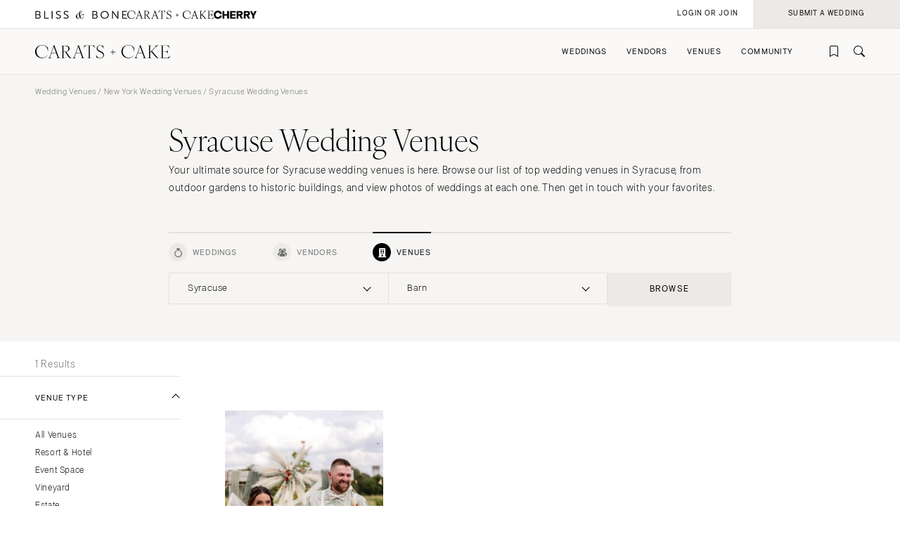

--- FILE ---
content_type: text/html; charset=UTF-8
request_url: https://caratsandcake.com/wedding-venues/new-york/syracuse?venue_type=barn
body_size: 11169
content:
<!DOCTYPE HTML>
<html lang="en">
<head>
<link rel="preconnect" href="https://use.typekit.net">
<link rel="preconnect" href="https://cdnjs.cloudflare.com">
<meta charset="utf-8">
<meta name="viewport" content="width=device-width,initial-scale=1">
<meta name="theme-color" content="#ffffff">


		<title>The Best Syracuse Wedding Venues &amp; Syracuse Wedding Reception Venue</title>
<meta name="description" content="Syracuse Wedding Venues: Your reception spaces should be the best—see Carats &amp; Cake&#039;s list of top Finger Lakes wedding venues for your dream reception.">
<meta name="author" content="{author}">
<link rel="canonical" href="https://caratsandcake.com/wedding-venues/new-york/syracuse">
<meta name="robots" content="INDEX, FOLLOW">

<!-- Open Graph -->
<meta property="og:title" content="The Best Syracuse Wedding Venues &amp; Syracuse Wedding Reception Venue">
<meta property="og:description" content="Syracuse Wedding Venues: Your reception spaces should be the best—see Carats &amp; Cake&#039;s list of top Finger Lakes wedding venues for your dream reception.">
<meta property="og:type" content="website">

<meta property="og:image" content="https://caratsandcake.com/_images/utility/Carats-and-Cake-fb.jpg">

<!-- Twitter Card -->
<meta name="twitter:card" content="summary">
<meta property="twitter:domain" content="https://caratsandcake.com">
<meta property="twitter:url" content="https://caratsandcake.com/wedding-venues/new-york/syracuse">
<meta name="twitter:title" content="The Best Syracuse Wedding Venues &amp; Syracuse Wedding Reception Venue">
<meta name="twitter:description" content="Syracuse Wedding Venues: Your reception spaces should be the best—see Carats &amp; Cake&#039;s list of top Finger Lakes wedding venues for your dream reception.">
<meta name="twitter:image" content="https://caratsandcake.com/_images/utility/Carats-and-Cake-tw.jpg">
	

<link rel="icon" type="image/png" href="/favicon-96x96.png?v=2" sizes="96x96" />
<link rel="icon" type="image/svg+xml" href="/favicon.svg?v=2" />
<link rel="shortcut icon" href="/favicon.ico?v=2" />
<link rel="apple-touch-icon" sizes="180x180" href="/apple-touch-icon.png?v=2" />
<meta name="apple-mobile-web-app-title" content="Carats + Cake" />
<link rel="manifest" href="/site.webmanifest?v=2" />

<link rel="stylesheet preload" href="https://use.typekit.net/irr0rbw.css" type="text/css" media="all" as="style">
<link rel="stylesheet" href="https://caratsandcake.com/_css/global.css?20260130" type="text/css">

<link rel="stylesheet" href="https://caratsandcake.com/_css/search.css?20260130" type="text/css" />


<script src="https://cdnjs.cloudflare.com/ajax/libs/cash/8.1.0/cash.min.js"></script>
<script src="https://cdnjs.cloudflare.com/ajax/libs/gsap/3.13.0/gsap.min.js" integrity="sha512-NcZdtrT77bJr4STcmsGAESr06BYGE8woZdSdEgqnpyqac7sugNO+Tr4bGwGF3MsnEkGKhU2KL2xh6Ec+BqsaHA==" crossorigin="anonymous" referrerpolicy="no-referrer"></script>
<script src="https://cdnjs.cloudflare.com/ajax/libs/gsap/3.13.0/ScrollTrigger.min.js" integrity="sha512-P2IDYZfqSwjcSjX0BKeNhwRUH8zRPGlgcWl5n6gBLzdi4Y5/0O4zaXrtO4K9TZK6Hn1BenYpKowuCavNandERg==" crossorigin="anonymous" referrerpolicy="no-referrer"></script>
<script src="https://cdnjs.cloudflare.com/ajax/libs/gsap/3.13.0/ScrollToPlugin.min.js" integrity="sha512-kz526itdNcpyMs18TLPOhsnIeOIO1JywWKbbF77zR+ZKpZ4gwubXhwaURHpt5Se9AAqSK2j8ID0LnfXsB2Jkjg==" crossorigin="anonymous" referrerpolicy="no-referrer"></script>
<script src="https://caratsandcake.com/_scripts/cncMain-min.js?20260126"></script>

<script src="https://caratsandcake.com/_scripts/searchFunc-min.js?20260126"></script>



<!-- Google Tag Manager -->
<script>(function(w,d,s,l,i){w[l]=w[l]||[];w[l].push({'gtm.start':
new Date().getTime(),event:'gtm.js'});var f=d.getElementsByTagName(s)[0],
j=d.createElement(s),dl=l!='dataLayer'?'&l='+l:'';j.async=true;j.src=
'https://www.googletagmanager.com/gtm.js?id='+i+dl;f.parentNode.insertBefore(j,f);
})(window,document,'script','dataLayer','GTM-54MH59X');</script>
<!-- End Google Tag Manager -->


</head>

<body>


<!-- Google Tag Manager (noscript) -->
<noscript><iframe src="https://www.googletagmanager.com/ns.html?id=GTM-54MH59X"
height="0" width="0" style="display:none;visibility:hidden"></iframe></noscript>
<!-- End Google Tag Manager (noscript) -->



<nav id="mainNav">
	<ul>
		<li>
			<a class="dropList" title="Weddings" href="https://caratsandcake.com/featured-weddings">Weddings</a>
			<ul class="submenu">
				<li class="column list narrow">
					<div class="topHead"><span>Explore Weddings</span></div>
					<ul data-title="Explore Weddings">
						<li><a href="https://caratsandcake.com/cherry" title="Search Wedding Photos">Cherry</a></li>
						<li><a href="https://caratsandcake.com/featured-weddings" title="Explore Featured Weddings">Featured Weddings</a></li>
						<li><a href="https://caratsandcake.com/wedding-highlights" title="View the Highlight Gallery">Highlight Gallery</a></li>
						<li><a href="https://caratsandcake.com/weddings" title="All Weddings">All Weddings</a></li>
					</ul>
				</li>
				<li class="column list">
					<div class="topHead"><span>Get Featured</span></div>
					<ul data-title="Get Featured">
					<li><a rel="nofollow" class="loginButton loginAccButton" title="Join the Community">Join the Community</a></li>
						<li><a href="https://caratsandcake.com/submit-a-wedding" title="Submit a Wedding">Submit a Wedding</a></li>
						<li><a href="https://caratsandcake.com/about-cherry" title="About Cherry">About Cherry</a></li>
						<li><a href="https://caratsandcake.com/articles" title="Weddings 101">Weddings 101</a></li>
						<li><a href="https://caratsandcake.com/help-center" title="Help Center">Help Center</a></li>
					</ul>
				</li>
				<li class="column image">
				
					<div class="imgCont">
						<a href="https://caratsandcake.com/submit-a-wedding" class="topHead" title="Submit a Wedding">Submit a Wedding</a>
						<ul class="image">
							<li>
								<a href="https://caratsandcake.com/submit-a-wedding" title="Submit a Wedding">
									
										<img src="https://caratsandcake.com/_images/cache/rebecca-and-evan-samuel-lippke-3-266368-1764013248.webp" alt="Submit your Wedding to Carats & Cake" loading="lazy" width="190" height="285">
									
								</a>
							</li>
						</ul>
					</div>
				
				</li>
			</ul>
		</li>
		<li>
			<a class="dropList" title="Vendors" href="https://caratsandcake.com/featured-wedding-vendors">Vendors</a>
			<ul class="submenu">
				<li class="column list">
					<div class="topHead"><span>Build Your Vendor Team</span></div>
					<ul data-title="Build Your Vendor Team">
						
						<li><a href="https://caratsandcake.com/wedding-vendors" title="Search Wedding Vendors by Location">Search by Location</a></li>
						<li><a href="https://caratsandcake.com/wedding-vendors/wedding-planners" title="Search Wedding Planning & Design">Planning & Design</a></li>
						<li><a href="https://caratsandcake.com/wedding-vendors/wedding-photographers" title="Search Wedding Photographers">Photographers</a></li> 
						<li><a href="https://caratsandcake.com/wedding-vendors/wedding-florists" title="Search Wedding Florists">Flowers</a></li>
						<li><a href="https://caratsandcake.com/wedding-vendors/wedding-videographers" title="Search Wedding Videographers">Videographers</a></li>
						<li><a href="https://caratsandcake.com/wedding-vendors/wedding-content-creators" title="Search Content Creators">Content Creators</a></li>
						<li><a href="https://caratsandcake.com/wedding-vendors/wedding-caterers" title="Search Wedding Caterers">Catering</a></li>
						<li><a href="https://caratsandcake.com/wedding-vendors/wedding-cakes" title="Search Wedding Cakes">Cakes</a></li>
						<li><a href="https://caratsandcake.com/wedding-vendors/wedding-websites" title="Search Wedding Websites">Wedding Websites</a></li>
						<li><a href="https://caratsandcake.com/wedding-vendors/wedding-invitations" title="Search Wedding Invitations">Invitations</a></li>
						<li><a href="https://caratsandcake.com/wedding-vendors/online-wedding-invitations" title="Search Online Invitations">Online Invitations</a></li>
						<li><a href="https://caratsandcake.com/wedding-vendors/wedding-stationery" title="Search Wedding Stationery">Stationery</a></li>
						<li><a href="https://caratsandcake.com/wedding-vendors/wedding-hair-and-makeup" title="Search Wedding Hair & Makeup">Hair & Makeup</a></li>
						<li><a href="https://caratsandcake.com/wedding-vendors/wedding-bands" title="Search Wedding Bands">Bands</a></li>
						<li><a href="https://caratsandcake.com/wedding-vendors/wedding-djs" title="Search Wedding DJs">DJs</a></li>
						<li><a href="https://caratsandcake.com/wedding-vendors/wedding-music" title="Search Wedding Musicians">Music</a></li>
						<li><a href="https://caratsandcake.com/wedding-vendors/wedding-entertainment" title="Search Wedding Entertainment">Entertainment</a></li>
						<li><a href="https://caratsandcake.com/wedding-vendors/wedding-decor" title="Search Wedding Lighting & Decor">Lighting & Decor</a></li>
						<li><a href="https://caratsandcake.com/wedding-vendors/wedding-rentals" title="Search Wedding Rentals">Rentals</a></li>
						<li><a href="https://caratsandcake.com/wedding-vendors/wedding-officiants" title="Search Wedding Officiants">Officiants</a></li>
						<li><a href="https://caratsandcake.com/wedding-vendors/wedding-dresses" title="Search Wedding Dresses">Dresses</a></li>
						<li><a href="https://caratsandcake.com/wedding-vendors/wedding-shoes" title="Search Wedding Shoes">Shoes</a></li>
						<li><a href="https://caratsandcake.com/wedding-vendors/wedding-hair-accessories" title="Search Wedding Hair Accessories">Hair Accessories</a></li>
						<li><a href="https://caratsandcake.com/wedding-vendors/bridesmaid-dresses" title="Search Wedding Bridesmaid Dresses">Bridesmaid Dresses</a></li>
						<li><a href="https://caratsandcake.com/wedding-vendors/wedding-suits-wedding-tuxedos" title="Search Wedding Suits & Tuxedos">Suits & Tuxedos</a></li>
						<li><a href="https://caratsandcake.com/wedding-vendors/wedding-rings" title="Search Wedding Rings & Jewelry">Rings & Jewelry</a></li>
						<li><a href="https://caratsandcake.com/wedding-vendors/wedding-transportation-limos" title="Search Wedding Transportation & Limos">Transportation</a></li>
						<li><a href="https://caratsandcake.com/wedding-vendors/wedding-favors-gifts" title="Search Wedding Favors & Gifts">Favors & Gifts</a></li>


					</ul>
				</li>
				<li class="column list narrow">
					<div class="topHead"><span>For Vendors</span></div>
					<ul data-title="For Vendors">
						<li><a href="https://caratsandcake.com/why-carats-and-cake" title="Why Carats & Cake">Why Carats & Cake</a></li>
						<li><a href="https://caratsandcake.com/membership-features-and-pricing" title="Membership Features">Membership Features</a></li>
					<li><a rel="nofollow" class="loginButton loginAccButton" title="Create a Free Profile">Create a Free Profile</a></li>
						<li><a href="https://caratsandcake.com/submit-a-wedding" title="Submit a Wedding">Submit a Wedding</a></li>
						<li><a href="https://caratsandcake.com/help-center/claim-existing-profile" title="How to Claim an Existing Profile">How to Claim an Existing Profile</a></li>
					</ul>
				</li>
				<li class="column image">
				
					<div class="imgCont">
						<a href="https://caratsandcake.com/wedding-vendors" class="topHead" title="Explore Vendors">Explore Vendors</a>
						<ul class="image">
							<li>
								<a href="https://caratsandcake.com/wedding-vendors" title="Explore Vendors">
									
										<img src="https://caratsandcake.com/_images/cache/Barnes-Foundation-Wedding-00025-266367-1764013240.webp" alt="See Carats & Cake featured wedding vendors" loading="lazy" width="190" height="285">
									
								</a>
							</li>
						</ul>
					</div>
				
				</li>
			</ul>
		</li>
		<li>
			<a class="dropList" title="Venues" href="https://caratsandcake.com/featured-wedding-venues">Venues</a>
			<ul class="submenu">
				<li class="column list">
					<div class="topHead"><span>Find Your Venue</span></div>
					<ul data-title="Find Your Venue">
						
						<li><a href="https://caratsandcake.com/wedding-venues" title="Search Wedding Venues by Location">Search by Location</a></li>
						<li><a href="https://caratsandcake.com/wedding-venues/hotel" title="Search Resort & Hotel Wedding Venues">Resort & Hotel</a></li>
						<li><a href="https://caratsandcake.com/wedding-venues/event-space" title="Search Event Space Weddding Venues">Event Space</a></li> 
						<li><a href="https://caratsandcake.com/wedding-venues/vineyard" title="Search Vineyard Wedding Venues">Vineyard</a></li>
						<li><a href="https://caratsandcake.com/wedding-venues/estate" title="Search Estate Wedding Venues">Estate</a></li>
						<li><a href="https://caratsandcake.com/wedding-venues/country-club" title="Search Country Club Wedding Venues">Country Club</a></li>
						<li><a href="https://caratsandcake.com/wedding-venues/barn" title="Search Barn Wedding Venues">Barn</a></li>
						<li><a href="https://caratsandcake.com/wedding-venues/museum" title="Search Museum Wedding Venues">Museum</a></li>
						<li><a href="https://caratsandcake.com/wedding-venues/restaurant" title="Search Restaurant Wedding Venues">Restaurant</a></li>
						<li><a href="https://caratsandcake.com/wedding-venues/beach" title="Search Beach Wedding Venues">Beach</a></li>
						<li><a href="https://caratsandcake.com/wedding-venues/desert" title="Search Desert Wedding Venues">Desert</a></li>
						<li><a href="https://caratsandcake.com/wedding-venues/garden" title="Search Garden Wedding Venues">Garden</a></li>
						<li><a href="https://caratsandcake.com/wedding-venues/mountain" title="Search Mountain Wedding Venues">Mountain</a></li>
						<li><a href="https://caratsandcake.com/wedding-venues/outdoor" title="Search Outdoor Wedding Venues">Outdoor</a></li>
						<li><a href="https://caratsandcake.com/wedding-venues/waterfront" title="Search Waterfront Wedding Venues">Waterfront</a></li>
					</ul>
				</li>
				<li class="column list narrow">
					<div class="topHead"><span>For Venues</span></div>
					<ul data-title="For Vendors">
						<li><a href="https://caratsandcake.com/why-carats-and-cake" title="Why Carats & Cake">Why Carats & Cake</a></li>
						<li><a href="https://caratsandcake.com/membership-features-and-pricing" title="Membership Features">Membership Features</a></li>
					<li><a rel="nofollow" class="loginButton loginAccButton" title="Create a Free Profile">Create a Free Profile</a></li>
						<li><a href="https://caratsandcake.com/submit-a-wedding" title="Submit a Wedding">Submit a Wedding</a></li>
						<li><a href="https://caratsandcake.com/help-center/claim-existing-profile" title="How to Claim an Existing Profile">How to Claim an Existing Profile</a></li>
					</ul>
				</li>
				<li class="column image">
				
					<div class="imgCont">
						<a href="https://caratsandcake.com/wedding-venues" class="topHead" title="Explore Venues">Explore Venues</a>
						<ul class="image">
							<li>
								<a href="https://caratsandcake.com/wedding-venues" title="Explore Venues">
									
										<img src="https://caratsandcake.com/_images/cache/Shabei-and-Xiancong-Carmen-de-Los-Chapiteles-030-266366-1764013203.webp" alt="" loading="lazy" width="190" height="285">
									
								</a>
							</li>
						</ul>
					</div>
				
				</li>
			</ul>
		</li>
		<li>
			<a class="dropList" title="Venues" href="https://caratsandcake.com/why-carats-and-cake">Community</a>
			<ul class="submenu">
				<li class="column list narrow">
					<div class="topHead"><span>For Vendors & Venues</span></div>
					<ul data-title="For Vendors & Venues">
						<li><a href="https://caratsandcake.com/why-carats-and-cake" title="Why Carats & Cake">Why Carats & Cake</a></li>
						<li><a href="https://caratsandcake.com/membership-features-and-pricing" title="Membership Features">Membership Features</a></li>
					<li><a rel="nofollow" class="loginButton loginAccButton" title="Create a Free Profile">Create a Free Profile</a></li>
						<li><a href="https://caratsandcake.com/help-center/claim-existing-profile" title="How to Claim an Existing Profile">How to Claim an Existing Profile</a></li>
						<li><a href="https://caratsandcake.com/submit-a-wedding" title="Submit a Wedding">Submit a Wedding</a></li>
						<li><a href="https://caratsandcake.com/how-wedding-submissions-work" title="Lifecycle of a Submission">Lifecycle of a Submission</a></li>
					</ul>
				</li>
				<li class="column list">
					<div class="topHead"><span>For Couples</span></div>
					<ul data-title="For Couples">
					<li><a rel="nofollow" class="loginButton loginAccButton" title="Join the Community">Join the Community</a></li>
						<li><a href="https://caratsandcake.com/submit-a-wedding" title="Submit my Wedding">Submit my Wedding</a></li>
						<li><a href="https://caratsandcake.com/articles" title="Weddings 101">Weddings 101</a></li>
					</ul>
				</li>
				<li class="column image">
				
					<div class="imgCont">
						<a href="https://caratsandcake.com/account" class="topHead" title="Join the Community">Join the Community</a>
						<ul class="image">
							<li>
								<a href="https://caratsandcake.com/account" title="Join the Community">
									
										<img src="https://caratsandcake.com/_images/cache/sammy-richard-alice-mahran-join-2-266369-1764013255.webp" alt="" loading="lazy" width="190" height="285">
									
								</a>
							</li>
						</ul>
					</div>
				
				</li>
			</ul>
		</li>
	</ul>
</nav>

	
	<div id="mainContent">
	
		<header>
			<div class="topHeader">
				<div class="logoCont">
					<a href="https://blissandbone.com" class="logoSmall bandb" title="Find the Best Wedding Website and Top Websites for Weddings"></a>
					<a href="https://caratsandcake.com/" class="logoSmall candc" title="See the latest Weddings to Find a Wedding Venue and Build Your Wedding Vendor Team"></a>
					<a href="/cherry" class="logoSmall cherry" title="Search wedding photos"></a>
				</div>
			</div>
			<div class="navHeader">
				<a href="https://caratsandcake.com/" class="logo" title="See the latest Weddings to Find a Wedding Venue and Build Your Wedding Vendor Team"></a>
				<div id="topNav">
					<ul>
						
						<li><a rel="nofollow" class="icon-bookmark loginButton loginAccButton" title="Inspiration"></a></li>
						<li><a href="https://caratsandcake.com/search" class="icon-search" title="Search the site by typing in keywords"></a></li>
					</ul>
					<a class="menu" title="Open Menu"></a>
				</div>
			</div>
		</header>
		
		<div class="accountCont">
			<a rel="nofollow" class="accountNavLink loginHide loginAccButton"><span>Account</span></a>
			<ul class="accountNav">
				<li><a href="/account">Profile</a></li>
				<li><a href="/cherry/collections">Collections &#127826</a></li>
				<li><a href="https://caratsandcake.com/?ACT=16">Log Out</a></li>
			</ul>
			<a rel="nofollow" class="loginShow loginButton loginAccButton"><span>Login or Join</span></a>
			<a rel="nofollow" href="/submit-a-wedding" class="joinNow"><span>Submit a Wedding<span></a>
		</div>
		
		<script src="https://caratsandcake.com/_scripts/navigation-min.js?20260126"></script>
		
		






	



	<div class="searchSection">
		<section class="breadcrumb">
			<div class="breadcrumb-links smallText">
				
				<a href="https://caratsandcake.com/wedding-venues" title="Wedding Venues">Wedding Venues</a> / 
				<a href="https://caratsandcake.com/wedding-venues/new-york" title="New York Wedding Venues">New York Wedding Venues</a> / 
				
				Syracuse Wedding Venues
			</div>
		</section>
		<section class="content" style="padding-top:0;">
			<div class="text">
				<h1>Syracuse Wedding Venues</h1>
				<p>Your ultimate source for Syracuse wedding venues is here. Browse our list of top wedding venues in Syracuse, from outdoor gardens to historic buildings, and view photos of weddings at each one. Then get in touch with your favorites.</p>
			</div>
			
	
	
	



<div id="searchWidget" data-action="/search" data-xid="">
	<div class="tabBar">
		<div class="categoryTab smallText"><a class="icon-rings " data-category="weddings" title="Weddings" rel="nofollow"><span>Weddings</span></a></div>
		<div class="categoryTab smallText"><a class="icon-vendors " data-category="vendors" title="Vendors" rel="nofollow"><span>Vendors</span></a></div>
		<div class="categoryTab smallText"><a class="icon-venue select" data-category="venues" title="Venues" rel="nofollow"><span>Venues</span></a></div>
	</div>
	<div class="searchBar">
		<div class="dropdown select">
			<div class="selectCustom">
				
				<div class="dropdownOptions dropdownOptionsLocation"><span>Select Location</span></div>
			</div>
			<div class="selectCont">
				<div class="selectDrop locations">
					<div class="listHead">
						<div class="locationHead preHeader"><a data-loc="us" class="select" title="United States" rel="nofollow">United States</a></div>
						<div class="locationHead preHeader"><a data-loc="int" title="International" rel="nofollow">International</a></div>
					</div>
					<ul class="listItems headings us select">
						<li style="display: none;"><a class="onlineOnly" data-value="74996">Online Only</a></li>
						<li><a data-value="1,2" >Alabama</a>
							<ul>
								<li><a data-value="1" >Birmingham</a></li>
								<li><a data-value="2" >Montgomery</a></li>
							</ul>
						</li>
						<li><a data-value="3,alaska" >Alaska</a>
							<ul>
								<li><a data-value="3,anchorage" >Anchorage</a></li>
							</ul>
						</li>
						<li><a data-value="4,5,67388,6" >Arizona</a>
							<ul>
								<li><a data-value="4" >Phoenix </a></li>
								<li><a data-value="5" >Scottsdale</a></li>
								<li><a data-value="67388" >Sedona </a></li>
								<li><a data-value="6" >Tucson </a></li>
							</ul>
						</li>
						<li><a data-value="7,arkansas" >Arkansas</a>
							<ul>
								<li><a data-value="7,little-rock" >Little Rock</a></li>
							</ul>
						</li>
						<li><a data-value="8,9,10,11,12,13,14,15,16,17,18,19" >California</a>
							<ul>
								<li><a data-value="8" >Fresno</a></li>
								<li><a data-value="9" >Lake Tahoe</a></li>
								<li><a data-value="10" >Los Angeles</a></li>
								<li><a data-value="11" >Monterey</a></li>
								<li><a data-value="12" >Napa</a></li>
								<li><a data-value="13" >Orange County</a></li>
								<li><a data-value="14" >Palm Springs</a></li>
								<li><a data-value="15" >Sacramento</a></li>
								<li><a data-value="16" >San Diego</a></li>
								<li><a data-value="17" >San Francisco</a></li>
								<li><a data-value="18" >Santa Barbara</a></li>
								<li><a data-value="19" >Sonoma</a></li>
							</ul>
						</li>
						<li><a data-value="20,21,58414" >Colorado</a>
							<ul>
								<li><a data-value="20" >Aspen</a></li>
								<li><a data-value="21" >Denver</a></li>
								<li><a data-value="58414" >Vail</a></li>
							</ul>
						</li>
						<li><a data-value="22,23" >Connecticut</a>
							<ul>
								<li><a data-value="22" >Greenwich</a></li>
								<li><a data-value="23" >Hartford</a></li>
							</ul>
						</li>
						<li><a data-value="24,delaware" >Delaware</a>
							<ul>
								<li><a data-value="24,wilmington" >Wilmington</a></li>
							</ul>
						</li>
						<li><a data-value="130,61284,25,26,27,28,67387,29,30" >Florida</a>
							<ul>
								<li><a data-value="130" >Fort Lauderdale</a></li>
								<li><a data-value="61284" >Gainesville</a></li>
								<li><a data-value="25" >Jacksonville</a></li>
								<li><a data-value="26" >Miami</a></li>
								<li><a data-value="27" >Naples</a></li>
								<li><a data-value="28" >Orlando</a></li>
								<li><a data-value="67387" >Palm Beach</a></li>
								<li><a data-value="29" >Tallahassee</a></li>
								<li><a data-value="30" >Tampa</a></li>
							</ul>
						</li>
						<li><a data-value="31,32" >Georgia</a>
							<ul>
								<li><a data-value="31" >Atlanta</a></li>
								<li><a data-value="32" >Savannah</a></li>
							</ul>
						</li>
						<li><a data-value="33,34,81763" >Hawaii</a>
							<ul>
								<li><a data-value="33" >Big Island</a></li>
								<li><a data-value="34" >Maui</a></li>
								<li><a data-value="81763" >Oahu</a></li>
							</ul>
						</li>
						<li><a data-value="35,idaho" >Idaho</a>
							<ul>
								<li><a data-value="35,boise" >Boise</a></li>
							</ul>
						</li>
						<li><a data-value="36,37" >Illinois</a>
							<ul>
								<li><a data-value="36" >Chicago</a></li>
								<li><a data-value="37" >Springfield</a></li>
							</ul>
						</li>
						<li><a data-value="38,indiana" >Indiana</a>
							<ul>
								<li><a data-value="38,indianapolis" >Indianapolis</a></li>
							</ul>
						</li>
						<li><a data-value="39,iowa" >Iowa</a>
							<ul>
								<li><a data-value="39,des-moines" >Des Moines</a></li>
							</ul>
						</li>
						<li><a data-value="40,kansas" >Kansas</a>
							<ul>
								<li><a data-value="40,kansas-city" >Kansas City</a></li>
							</ul>
						</li>
						<li><a data-value="41,kentucky" >Kentucky</a>
							<ul>
								<li><a data-value="41,louisville" >Louisville</a></li>
							</ul>
						</li>
						<li><a data-value="42,43" >Louisiana</a>
							<ul>
								<li><a data-value="42" >New Orleans</a></li>
								<li><a data-value="43" >Shreveport</a></li>
							</ul>
						</li>
						<li><a data-value="44,maine" >Maine</a>
							<ul>
								<li><a data-value="44,portland" >Portland</a></li>
							</ul>
						</li>
						<li><a data-value="45,maryland" >Maryland</a>
							<ul>
								<li><a data-value="45,baltimore" >Baltimore</a></li>
							</ul>
						</li>
						<li><a data-value="46,47,48" >Massachusetts</a>
							<ul>
								<li><a data-value="46" >Boston</a></li>
								<li><a data-value="47" >Cape Cod</a></li>
								<li><a data-value="38" >Lenox</a></li>
							</ul>
						</li>
						<li><a data-value="49,50,51" >Michigan</a>
							<ul>
								<li><a data-value="49" >Detroit</a></li>
								<li><a data-value="50" >Grand Rapids</a></li>
								<li><a data-value="51" >Northern Michigan</a></li>
							</ul>
						</li>
						<li><a data-value="52,minnesota" >Minnesota</a>
							<ul>
								<li><a data-value="52,minneapolis" >Minneapolis</a></li>
							</ul>
						</li>
						<li><a data-value="53,mississippi" >Mississippi</a>
							<ul>
								<li><a data-value="53,jackson" >Jackson</a></li>
							</ul>
						</li>
						<li><a data-value="54,55,56" >Missouri</a>
							<ul>
								<li><a data-value="54" >Kansas City</a></li>
								<li><a data-value="55" >Springfield</a></li>
								<li><a data-value="56" >St Louis</a></li>
							</ul>
						</li>
						
						<li style="display: none;"><a class="onlineOnly">&nbsp;</a></li>

						<li><a data-value="57,montana" >Montana</a>
							<ul>
								<li><a data-value="57,bozeman" >Bozeman</a></li>
							</ul>
						</li>
						<li><a data-value="58,nebraska" >Nebraska</a>
							<ul>
								<li><a data-value="58,lincoln" >Lincoln</a></li>
							</ul>
						</li>
						<li><a data-value="59,60" >Nevada</a>
							<ul>
								<li><a data-value="59" >Las Vegas</a></li>
								<li><a data-value="60" >Reno</a></li>
							</ul>
						</li>
						<li><a data-value="61,new-hampshire" >New Hampshire</a>
							<ul>
								<li><a data-value="61,manchester" >Manchester</a></li>
							</ul>
						</li>
						<li><a data-value="64,65" >New Jersey</a>
							<ul>
								<li><a data-value="64" >Northern New Jersey</a></li>
								<li><a data-value="65" >Southern New Jersey</a></li>
							</ul>
						</li>
						<li><a data-value="66,59444" >New Mexico</a>
							<ul>
								<li><a data-value="66" >Albuquerque</a></li>
								<li><a data-value="59444" >Santa Fe</a></li>
							</ul>
						</li>
						<li><a data-value="67,68,69,70,71,72,73,74,75" >New York</a>
							<ul>
								<li><a data-value="67" >Albany</a></li>
								<li><a data-value="68" >Brooklyn</a></li>
								<li><a data-value="69" >Buffalo</a></li>
								<li><a data-value="74" >Hamptons</a></li>
								<li><a data-value="70" >Long Island</a></li>
								<li><a data-value="71" >New York City</a></li>
								<li><a data-value="72" >Rochester</a></li>
								<li><a data-value="73" class="select">Syracuse</a></li>
								<li><a data-value="75" >Westchester</a></li>
							</ul>
						</li>
						<li><a data-value="77,79,80" >North Carolina</a>
							<ul>
								<li><a data-value="77" >Charlotte</a></li>
								<li><a data-value="79" >Outer Banks</a></li>
								<li><a data-value="80" >Raleigh</a></li>
							</ul>
						</li>
						<li><a data-value="81,north-dakota" >North Dakota</a>
							<ul>
								<li><a data-value="81,fargo" >Fargo</a></li>
							</ul>
						</li>
						<li><a data-value="83,84,85" >Ohio</a>
							<ul>
								<li><a data-value="83" >Cincinnati</a></li>
								<li><a data-value="84" >Cleveland</a></li>
								<li><a data-value="85" >Columbus</a></li>
							</ul>
						</li>
						<li><a data-value="86,67389" >Oklahoma</a>
							<ul>
								<li><a data-value="86" >Oklahoma City</a></li>
								<li><a data-value="67389" >Tulsa</a></li>
							</ul>
						</li>
						<li><a data-value="87,oregon" >Oregon</a>
							<ul>
								<li><a data-value="87,portland" >Portland</a></li>
							</ul>
						</li>
						<li><a data-value="88,89,90,91,92" >Pennsylvania</a>
							<ul>
								<li><a data-value="88" >Allentown</a></li>
								<li><a data-value="89" >Harrisburg</a></li>
								<li><a data-value="90" >Philadelphia</a></li>
								<li><a data-value="91" >Pittsburgh</a></li>
								<li><a data-value="92" >Scranton</a></li>
							</ul>
						</li>
						<li><a data-value="62,63" >Rhode Island</a>
							<ul>
								<li><a data-value="62" >Newport</a></li>
								<li><a data-value="63" >Providence</a></li>
							</ul>
						</li>
						<li><a data-value="76,78" >South Carolina</a>
							<ul>
								<li><a data-value="76" >Charleston</a></li>
								<li><a data-value="78" >Columbia</a></li>
							</ul>
						</li>
						<li><a data-value="82,south-dakota" >South Dakota</a>
							<ul>
								<li><a data-value="82,sioux-falls" >Sioux Falls</a></li>
							</ul>
						</li>
						<li><a data-value="93,94,95" >Tennessee</a>
							<ul>
								<li><a data-value="93" >Knoxville</a></li>
								<li><a data-value="94" >Memphis</a></li>
								<li><a data-value="95" >Nashville</a></li>
							</ul>
						</li>
						<li><a data-value="96,97,98,99,100" >Texas</a>
							<ul>
								<li><a data-value="96" >Austin</a></li>
								<li><a data-value="97" >Dallas</a></li>
								<li><a data-value="98" >El Paso</a></li>
								<li><a data-value="99" >Houston</a></li>
								<li><a data-value="100" >San Antonio</a></li>
							</ul>
						</li>
						<li><a data-value="81764,101" >Utah</a>
							<ul>
								<li><a data-value="81764" >Park City</a></li>
								<li><a data-value="101" >Salt Lake City</a></li>
							</ul>
						</li>
						<li><a data-value="102,vermont" >Vermont</a>
							<ul>
								<li><a data-value="102,burlington" >Burlington</a></li>
							</ul>
						</li>
						<li><a data-value="103,104,105" >Virginia</a>
							<ul>
								<li><a data-value="103" >Charlottesville</a></li>
								<li><a data-value="104" >Richmond</a></li>
								<li><a data-value="105" >Virginia Beach</a></li>
							</ul>
						</li>
						<li><a data-value="106,107,108" >Washington</a>
							<ul>
								<li><a data-value="106" >Seattle</a></li>
								<li><a data-value="107" >Spokane</a></li>
								<li><a data-value="108" >Tacoma</a></li>
							</ul>
						</li>
						<li><a data-value="109" >Washington DC</a>
							<ul>
								<li></li>
							</ul>
						</li>
						<li><a data-value="110,west-virginia" >West Virginia</a>
							<ul>
								<li><a data-value="110,charleston" >Charleston</a></li>
							</ul>
						</li>
						<li><a data-value="111,112" >Wisconsin</a>
							<ul>
								<li><a data-value="111" >Green Bay</a></li>
								<li><a data-value="112" >Milwaukee</a></li>
							</ul>
						</li>
						<li><a data-value="113,114" >Wyoming</a>
							<ul>
								<li><a data-value="113" >Cheyenne</a></li>
								<li><a data-value="114" >Jackson Hole</a></li>
							</ul>
						</li>
						<br>
						<br>
					</ul>
					<ul class="listItems headings int">
						<li style="display: none"><a class="onlineOnly" data-value="74996">Online Only</a></li>
						<li><a data-value="128" >Africa</a>
							<ul>
								<li></li>
							</ul>
						</li>
						<li><a data-value="127" >Asia</a>
							<ul>
								<li></li>
							</ul>
						</li>
						<li><a data-value="125" >Australia</a>
							<ul>
								<li></li>
							</ul>
						</li>
						<li><a data-value="67118" >Bahamas</a>
							<ul>
								<li></li>
							</ul>
						</li>
						<li><a data-value="14488" >Canada</a>
							<ul>
								<li></li>
							</ul>
						</li>
						<li><a data-value="115" >Caribbean</a>
							<ul>
								<li></li>
							</ul>
						</li>
						<li><a data-value="67390" >Central America</a>
							<ul>
								<li></li>
							</ul>
						</li>
						<li><a data-value="99264,120,81762,123,119,85418,121,122" >Europe</a>
							<ul>
								<li><a data-value="99264" >Austria</a></li>
								<li><a data-value="120" >France</a></li>
								<li><a data-value="94962" >Germany</a></li>
								<li><a data-value="81762" >Greece</a></li>
								<li><a data-value="123" >Ireland</a></li>
								<li><a data-value="119" >Italy</a>
								<li><a data-value="85418" >Portugal</a></li>
								<li><a data-value="121" >Spain</a></li>
								<li><a data-value="122" >UK</a></li>
							</ul>
						</li>
						<li><a data-value="117,116,67034,71550,118" >Mexico</a>
							<ul>
								<li><a data-value="117" >Cancun</a></li>
								<li><a data-value="116" >Los Cabos</a></li>
								<li><a data-value="67034" >Merida</a></li>
								<li><a data-value="71550" >Mexico City</a></li>
								<li><a data-value="118" >Puerto Vallarta</a>
							</ul>
						</li>
						<li><a data-value="126" >New Zealand</a>
							<ul>
								<li></li>
							</ul>
						</li>
						<li><a data-value="129" >South America</a>
						<br>
						<br>
						<br>
						<br>
						<br>
						<br>
						<br>
						<br>
						<br>
						<br>
						<br>
						<br>
						</li>
					</ul>
				</div>	
			</div>
		</div>
		<div class="dropdown category weddings ">
			<div class="selectCustom">
				<div class="dropdownOptions"><span>Select Wedding Style</span></div>
			</div>
			<div class="selectCont">
				<div class="selectDrop">
					<ul class="listItems select">
						<li><a data-value="1">Boho</a></li>
						<li><a data-value="3">Classic</a></li>
						<li><a data-value="4">Edgy</a></li>
						<li><a data-value="5">Formal</a></li>
						<li><a data-value="2">Glam</a></li>
						<li><a data-value="6">Industrial</a></li>
						<li><a data-value="7">Modern</a></li>
						<li><a data-value="8">Rustic</a></li>
						<li><a data-value="9">Vintage</a></li>
						<li><a data-value="10">Intimate</a></li>
						<li><a data-value="11">Elopement</a></li>
						<li><a data-value="12">Indoor</a></li>
						<li><a data-value="13">Outdoor</a></li>
						<li><a data-value="14">Country</a></li>
						<li><a data-value="15">Desert</a></li>
						<li><a data-value="16">Forest</a></li>
						<li><a data-value="17">Garden</a></li>
						<li><a data-value="18">Mountain</a></li>
						<li><a data-value="19">Beach</a></li>
						<li><a data-value="20">Waterfront</a></li>
					</ul>
				</div>	
			</div>
		</div>
		<div class="dropdown category vendors ">
			<div class="selectCustom">
				<div class="dropdownOptions"><span>Select Vendor Category</span></div>
			</div>
			<div class="selectCont">
				<div class="selectDrop">
					<ul class="listItems select">
						<li><a data-value="14489">Planning & Design</a></li>
						<li><a data-value="14490">Photographers</a></li> 
						<li><a data-value="14492">Flowers</a></li>
						<li><a data-value="14493">Videographers</a></li>
						<li><a data-value="74143">Content Creators</a></li>
						<li><a data-value="14494">Catering</a></li>
						<li><a data-value="14495">Cakes</a></li>
						<li><a data-value="73151">Wedding Websites</a></li>
						<li><a data-value="14496">Invitations</a></li>
						<li><a data-value="73150">Online Invitations</a></li>
						<li><a data-value="83748">Stationery</a></li>
						<li><a data-value="14497">Hair & Makeup</a></li>
						<li><a data-value="14498">Bands</a></li>
						<li><a data-value="14499">DJs</a></li>
						<li><a data-value="14500">Music</a></li>
						<li><a data-value="83749">Entertainment</a></li>
						<li><a data-value="14501">Lighting & Decor</a></li>
						<li><a data-value="14502">Rentals</a></li>
						<li><a data-value="14503">Officiants</a></li>
						<li><a data-value="14504">Dresses</a></li>
						<li><a data-value="14505">Shoes</a></li>
						<li><a data-value="14506">Hair Accessories</a></li>
						<li><a data-value="14507">Bridesmaid Dresses</a></li>
						<li><a data-value="14508">Suits & Tuxedos</a></li>
						<li><a data-value="14509">Rings & Jewelry</a></li>
						<li><a data-value="83750">Transportation</a></li>
						<li><a data-value="83751">Favors & Gifts</a></li>

	
					</ul>
				</div>	
			</div>
		</div>
		<div class="dropdown category venues select">
			<div class="selectCustom">
				<div class="dropdownOptions preHeader"><span>Select Venue Type</span></div>
			</div>
			<div class="selectCont">
				<div class="selectDrop">
					<ul class="listItems select">
						<li><a data-value="23820">Resort & Hotel</a></li>
						<li><a data-value="23821">Event Space</a></li> 
						<li><a data-value="23822">Vineyard</a></li>
						<li><a data-value="23823">Estate</a></li>
						<li><a data-value="23824">Country Club</a></li>
						<li><a data-value="23825" class="select">Barn</a></li>
						<li><a data-value="23826">Museum</a></li>
						<li><a data-value="23827">Restaurant</a></li>
						<li><a data-value="23829">Beach</a></li>
						<li><a data-value="23830">Desert</a></li>
						<li><a data-value="23831">Garden</a></li>
						<li><a data-value="23832">Mountain</a></li>
						<li><a data-value="23833">Outdoor</a></li>
						<li><a data-value="23834">Waterfront</a></li>
					</ul>
				</div>	
			</div>
		</div>
		<a class="button large" title="Browse"><span>Browse</span></a>
	</div>
</div>

<script src="https://caratsandcake.com/_scripts/searchWidget-min.js?20260126"></script>

		</section>
	</div>



	
	<div id="searchResults">
		<aside>
			<div class="resultsCount">
				<p>1 Results</p>
			</div>
			

			
			<div class="filterList">
				<div class="selectButton open">
					<div class="filterHeader smallText"><span>Venue Type</span></div>
				</div>



				<ul class="listItems">
					<li><a href="https://caratsandcake.com/wedding-venues/new-york" title="All Venues">All Venues</a></li> 
					<li><a href="https://caratsandcake.com/wedding-venues/new-york/syracuse?venue_type=hotel" title="Resort & Hotel Venues">Resort & Hotel</a></li>
					<li><a href="https://caratsandcake.com/wedding-venues/new-york/syracuse?venue_type=event-space" title="Event Space Venues">Event Space</a></li> 
					<li><a href="https://caratsandcake.com/wedding-venues/new-york/syracuse?venue_type=vineyard" title="Vineyard Venues">Vineyard</a></li>
					<li><a href="https://caratsandcake.com/wedding-venues/new-york/syracuse?venue_type=estate" title="Estate Venues">Estate</a></li>
					<li><a href="https://caratsandcake.com/wedding-venues/new-york/syracuse?venue_type=country-club" title="Country Club Venues">Country Club</a></li>
					<li><a href="https://caratsandcake.com/wedding-venues/new-york/syracuse?venue_type=barn" class="select" title="OutBarndoor Venues">Barn</a></li>
					<li><a href="https://caratsandcake.com/wedding-venues/new-york/syracuse?venue_type=museum" title="Museum Venues">Museum</a></li>
					<li><a href="https://caratsandcake.com/wedding-venues/new-york/syracuse?venue_type=restaurant" title="Restaurant Venues">Restaurant</a></li>
					<li><a href="https://caratsandcake.com/wedding-venues/new-york/syracuse?venue_type=beach" title="Beach Venues">Beach</a></li>
					<li><a href="https://caratsandcake.com/wedding-venues/new-york/syracuse?venue_type=desert" title="Desert Venues">Desert</a></li>
					<li><a href="https://caratsandcake.com/wedding-venues/new-york/syracuse?venue_type=garden" title="Garden Venues">Garden</a></li>
					<li><a href="https://caratsandcake.com/wedding-venues/new-york/syracuse?venue_type=mountain" title="Mountain Venues">Mountain</a></li>
					<li><a href="https://caratsandcake.com/wedding-venues/new-york/syracuse?venue_type=outdoor" title="Outdoor Venues">Outdoor</a></li>
					<li><a href="https://caratsandcake.com/wedding-venues/new-york/syracuse?venue_type=waterfront" title="Waterfront Venues">Waterfront</a></li>
				</ul>



			</div>
			
			<div class="filterList">
				<div class="createOrClaimLink">
				<a href="/help-center/claim-existing-profile" class="textWrap" title="Create or Claim Your Free Profile">
				<div class="preHeader" style="margin-bottom:.25em;">Not on This List?</div>
				<div class="minorText ital">Create or Claim your Free Profile&nbsp;&gt;</div>
				</a>
				</div>
			</div>

		</aside>
		
		<main>
			<div class="listDisplayControls">
				<div class="filterTags">

				</div>
				<div class="viewDisplay">
					<a class="filterButton"><div class="smallText">Filter</div></a>
					
					<div class="displayLinks">
					<br><br>
					
					</div>
				</div>
			</div>

			

			<div class="results grid">
			
			
				<a href="https://caratsandcake.com/venue/creekstone-farms" class="article" title="Creekstone Farms"">
					<div class="image">
					
						
							<img src="/_images/webcache3/creekstone-farms-llc-thumbnail-fd0ae72b_-_abcdef_-_03a9de1d955b364df3ec704af30a2c98e952cead.webp" alt="Creekstone Farms" loading="lazy" width="240" height="360">
						
					
					</div>
					<div class="text">
						
						<div class="subHeader">Creekstone Farms</div>
						<div class="minorText ital">Adams Center, New York</div>
						
					</div>
				</a>
			

			</div>
				
			
		</main>
	</div>





	






		
		<footer>
		
		
			
		
	<section class="contentFull">
	<div class="preHeader">Wedding Venues</div>
	<ul class="items">
		<li><a href="https://caratsandcake.com/wedding-venues/hotel" title="Resort & Hotel Wedding Venues">Resort & Hotel Wedding Venues</a></li>
		<li><a href="https://caratsandcake.com/wedding-venues/event-space" title="Event Space Wedding Venues">Event Space Wedding Venues</a></li> 
		<li><a href="https://caratsandcake.com/wedding-venues/vineyard" title="Vineyard Wedding Venues">Vineyard Wedding Venues</a></li>
		<li><a href="https://caratsandcake.com/wedding-venues/estate" title="Estate Wedding Venues">Estate Wedding Venues</a></li>
		<li><a href="https://caratsandcake.com/wedding-venues/country-club" title="Country Club Wedding Venues">Country Club Wedding Venues</a></li>
		<li><a href="https://caratsandcake.com/wedding-venues/barn" title="Barn Wedding Venues">Barn Wedding Venues</a></li>
		<li><a href="https://caratsandcake.com/wedding-venues/museum" title="Museum Wedding Venues">Museum Wedding Venues</a></li>
		<li><a href="https://caratsandcake.com/wedding-venues/restaurant" title="Restaurant Wedding Venues">Restaurant Wedding Venues</a></li>
		<li><a href="https://caratsandcake.com/wedding-venues/beach" title="Beach Wedding Venues">Beach Wedding Venues</a></li>
		<li><a href="https://caratsandcake.com/wedding-venues/desert" title="Desert Wedding Venues">Desert Wedding Venues</a></li>
		<li><a href="https://caratsandcake.com/wedding-venues/garden" title="Garden Wedding Venues">Garden Wedding Venues</a></li>
		<li><a href="https://caratsandcake.com/wedding-venues/mountain" title="Mountain Wedding Venues">Mountain Wedding Venues</a></li>
		<li><a href="https://caratsandcake.com/wedding-venues/outdoor" title="Outdoor Wedding Venues">Outdoor Wedding Venues</a></li>
		<li><a href="https://caratsandcake.com/wedding-venues/waterfront" title="Waterfront Wedding Venues">Waterfront Wedding Venues</a></li>
		<li><a href="https://caratsandcake.com/wedding-venues/by-city" title="Wedding Venues by City">Wedding Venues by City</a></li>
	</ul>
</section>
<section class="contentFull">
	<div class="preHeader">Wedding Vendors</div>
	<ul class="items">
		<li><a href="https://caratsandcake.com/wedding-vendors/wedding-planners" title="Wedding Planners">Wedding Planners</a></li>
		<li><a href="https://caratsandcake.com/wedding-vendors/wedding-photographers" title="Wedding Photographers">Wedding Photographers</a></li> 
		<li><a href="https://caratsandcake.com/wedding-venues" title="Wedding Venues">Wedding Venues</a></li>
		<li><a href="https://caratsandcake.com/wedding-vendors/wedding-florists" title="Wedding Flowers">Wedding Flowers</a></li>
		<li><a href="https://caratsandcake.com/wedding-vendors/wedding-videographers" title="Wedding Videographers">Wedding Videographers</a></li>
		<li><a href="https://caratsandcake.com/wedding-vendors/wedding-content-creators" title="Wedding Content Creators">Wedding Content Creators</a></li>
		<li><a href="https://caratsandcake.com/wedding-vendors/wedding-caterers" title="Wedding Catering">Wedding Catering</a></li>
		<li><a href="https://caratsandcake.com/wedding-vendors/wedding-cakes" title="Wedding Cakes">Wedding Cakes</a></li>
		<li><a href="https://caratsandcake.com/wedding-vendors/wedding-websites" title="Wedding Websites">Wedding Websites</a></li>
		<li><a href="https://caratsandcake.com/wedding-vendors/wedding-invitations" title="Wedding Invitations">Wedding Invitations</a></li>
		<li><a href="https://caratsandcake.com/wedding-vendors/online-wedding-invitations" title="Online Wedding Invitations">Online Wedding Invitations</a></li>
		<li><a href="https://caratsandcake.com/wedding-vendors/wedding-hair-and-makeup" title="Wedding Hair & Makeup">Wedding Hair & Makeup</a></li>
		<li><a href="https://caratsandcake.com/wedding-vendors/wedding-bands" title="Wedding Bands">Wedding Bands</a></li>
		<li><a href="https://caratsandcake.com/wedding-vendors/wedding-djs" title="Wedding DJs">Wedding DJs</a></li>
		<li><a href="https://caratsandcake.com/wedding-vendors/wedding-music" title="Wedding Music">Wedding Music</a></li>
		<li><a href="https://caratsandcake.com/wedding-vendors/wedding-decor" title="Wedding Lighting & Decor">Wedding Lighting & Decor</a></li>
		<li><a href="https://caratsandcake.com/wedding-vendors/wedding-rentals" title="Wedding Rentals">Wedding Rentals</a></li>
		<li><a href="https://caratsandcake.com/wedding-vendors/wedding-officiants" title="Wedding Officiants">Wedding Officiants</a></li>
		<li><a href="https://caratsandcake.com/wedding-vendors/wedding-dresses" title="Wedding Dresses">Wedding Dresses</a></li>
		<li><a href="https://caratsandcake.com/wedding-vendors/wedding-shoes" title="Wedding Shoes">Wedding Shoes</a></li>
		<li><a href="https://caratsandcake.com/wedding-vendors/wedding-hair-accessories" title="Wedding Hair Accessories">Wedding Hair Accessories</a></li>
		<li><a href="https://caratsandcake.com/wedding-vendors/bridesmaid-dresses" title="Bridesmaid Dresses">Bridesmaid Dresses</a></li>
		<li><a href="https://caratsandcake.com/wedding-vendors/wedding-suits-wedding-tuxedos" title="Wedding Suits & Tuxedos">Wedding Suits & Tuxedos</a></li>
		<li><a href="https://caratsandcake.com/wedding-vendors/wedding-rings" title="Wedding Rings">Wedding Rings</a></li>

		<li><a href="https://caratsandcake.com/wedding-vendors/by-city" title="Wedding Vendors by City">Wedding Vendors by City</a></li>
	</ul>
</section>
<section class="contentFull">
	<div class="preHeader">Weddings</div>
	<ul class="items">
		<li><a href="https://caratsandcake.com/weddings/boho" title="Boho Weddings">Boho Weddings</a></li>
		<li><a href="https://caratsandcake.com/weddings/classic" title="Classic Weddings">Classic Weddings</a></li>
		<li><a href="https://caratsandcake.com/weddings/edgy" title="Edgy Weddings">Edgy Weddings</a></li>
		<li><a href="https://caratsandcake.com/weddings/formal" title="Formal Weddings">Formal Weddings</a></li>
		<li><a href="https://caratsandcake.com/weddings/glam" title="Glam Weddings">Glam Weddings</a></li>
		<li><a href="https://caratsandcake.com/weddings/industrial" title="Industrial Weddings">Industrial Weddings</a></li>
		<li><a href="https://caratsandcake.com/weddings/modern" title="Modern Weddings">Modern Weddings</a></li>
		<li><a href="https://caratsandcake.com/weddings/rustic" title="Rustic Weddings">Rustic Weddings</a></li>
		<li><a href="https://caratsandcake.com/weddings/vintage" title="Vintage Weddings">Vintage Weddings</a></li>
		<li><a href="https://caratsandcake.com/weddings/intimate" title="Intimate Weddings">Intimate Weddings</a></li>
		<li><a href="https://caratsandcake.com/weddings/elopement" title="Elopement Weddings">Elopement Weddings</a></li>
		<li><a href="https://caratsandcake.com/weddings/indoor" title="Indoor Weddings">Indoor Weddings</a></li>
		<li><a href="https://caratsandcake.com/weddings/outdoor" title="Outdoor Weddings">Outdoor Weddings</a></li>
		<li><a href="https://caratsandcake.com/weddings/country" title="Country Weddings">Country Weddings</a></li>
		<li><a href="https://caratsandcake.com/weddings/desert" title="Desert Weddings">Desert Weddings</a></li>
		<li><a href="https://caratsandcake.com/weddings/forest" title="Forest Weddings">Forest Weddings</a></li>
		<li><a href="https://caratsandcake.com/weddings/garden" title="Garden Weddings">Garden Weddings</a></li>
		<li><a href="https://caratsandcake.com/weddings/mountain" title="Mountain Weddings">Mountain Weddings</a></li>
		<li><a href="https://caratsandcake.com/weddings/beach" title="Beach Weddings">Beach Weddings</a></li>
		<li><a href="https://caratsandcake.com/weddings/waterfront" title="Waterfront Weddings">Waterfront Weddings</a></li>
		<li><a href="https://caratsandcake.com/weddings/by-city" title="Weddings by City">Weddings by City</a></li>
	</ul>
</section>



			<section class="contentFull social">
				<div class="cta">
					<div class="text">
						<div class="mainHeader">Like What<em>You See?</em></div>
					</div>
					<div class="bbSite">
						<div class="minorText"><em>Wedding Websites & Invitations</em></div>
						<a href="https://blissandbone.com" target="_blank"><img src="/_images/Bliss-and-Bone-Logo.svg" alt="Bliss & Bone" width="250" height="22"></a>
					</div>
					<div class="follow">
						<div class="minorText"><em>Follow Along</em></div>
						<div class="icons">
							<a href="https://www.instagram.com/caratsandcake" class="icon-instagram" rel="nofollow" title="Follow Carats & Cake on Instagram"></a>
							<a href="https://www.pinterest.com/caratsandcake" class="icon-pinterest" rel="nofollow" title="Follow Carats & Cake on Pinterest"></a>
							<a href="https://x.com/caratsandcake" class="icon-twitter" rel="nofollow" title="Follow Carats & Cake on X"></a>
							<a href="https://www.tiktok.com/@caratscake" class="icon-tiktok" rel="nofollow" title="Follow Carats & Cake on TikTok"></a>
							<a href="https://www.facebook.com/caratsandcake" class="icon-facebook" rel="nofollow" title="Follow Carats & Cake on Facebook"></a>
							<a href="https://www.youtube.com/channel/UCamk1cId_Cys_lHssahhBCg" class="icon-youtube" rel="nofollow" title="Follow Carats & Cake on YouTube"></a>
						</div>
					</div>
				</div>
			</section>
				
			<section class="contentFull sitemap">
				<div class="lists">
					<ul class="list">
						<li class="preHeader">Carats & Cake</li>
						<li class="sub"><a href="https://caratsandcake.com/about-carats-and-cake" class="textWrap" title="About Us">About Us</a></li>
						<li class="sub"><a href="https://caratsandcake.com/get-in-touch" class="textWrap" title="Contact Carats & Cake">Contact</a></li>
						<li class="sub"><a href="https://caratsandcake.com/help-center" class="textWrap" title="Help Center">Help Center</a></li>
					</ul>
					<ul class="list">
						<li class="preHeader">For Couples</li>
						
						<li class="sub"><a rel="nofollow" class="textWrap loginButton loginAccButton" title="Join the Community">Join the Community</a></li>
						<li class="sub"><a href="https://caratsandcake.com/submit-a-wedding" class="textWrap" title="Submit a Wedding">Submit a Wedding</a></li>
						<li class="sub"><a href="https://caratsandcake.com/articles" class="textWrap" title="Weddings 101">Weddings 101</a></li>
					</ul>
					<ul class="list">
						<li class="preHeader">For Vendors & Venues</li>
						<li class="sub"><a href="https://caratsandcake.com/why-carats-and-cake" class="textWrap" title="Why Carats & Cake">Why Carats & Cake</a></li>
						<li class="sub"><a href="https://caratsandcake.com/membership-features-and-pricing" class="textWrap" title="Membership Features">Membership Features</a></li>
						
						<li class="sub"><a rel="nofollow" class="textWrap loginButton loginAccButton" title="Create a Free Profile">Create a Free Profile</a></li>
						<li class="sub"><a href="https://caratsandcake.com/help-center/claim-existing-profile" class="textWrap" title="How to Claim an Existing Profile">How to Claim an Existing Profile</a></li>
						<li class="sub"><a href="https://caratsandcake.com/submit-a-wedding" class="textWrap" title="Submit a Wedding">Submit a Wedding</a></li>
					</ul>
					<ul class="list">
						<li class="preHeader">Planning & Inspiration</li>
						<li class="sub"><a href="https://caratsandcake.com/weddings" class="textWrap" title="Search Weddings">Search Weddings</a></li>
						<li class="sub"><a href="https://caratsandcake.com/wedding-vendors" class="textWrap" title="Build Your Vendor Team">Build Your Vendor Team</a></li>
						<li class="sub"><a href="https://caratsandcake.com/wedding-venues" class="textWrap" title="Find a Wedding Venue">Find a Wedding Venue</a></li>
					</ul>
					<ul class="list cc">
						<li class="sub">&copy;Carats & Cake</li>
						<li class="sub"><a href="https://caratsandcake.com/terms-of-use" class="textWrap" title="Carats & Cake Terms of Use">Terms of Use</a></li>
						<li class="sub"><a href="https://caratsandcake.com/privacy-policy" class="textWrap" title="Carats & Cake Privacy Policy">Privacy Policy</a></li>
					</ul>
				</div>
			</section>
		
		</footer>
	
	</div>
	
	<script>$('.loginHide').hide();</script>
	
	
		<section class="contentFull overlay" id="loginCreate">
			<div class="splitTop">
				<div id="loginImg" class="img" style="background-image: url(/_images/utility/login-1.jpg)"></div>
				<div class="text">
					<div class="topHead">
						<div class="logoOverlay">
							<img src="/_images/Carats-and-Cake-Logo.svg" alt="Carats & Cake">
						</div>
						<div class="h1 titleMessage">Join the Community</div>
					</div>
					
					<div class="bottomForms">
						<form id="loginForm" method="post" action="https://caratsandcake.com/?ACT=188"  >
<div class='hiddenFields'>
<input type="hidden" name="site_id" value="1" />
<input type="hidden" name="csrf_token" value="" />
</div>


							<input type="hidden" name="auto_login" value="1">
							<div class="content">
								<div class="formRow">
									<span class="error"></span>
								</div>
								<div class="formRow">
									<div class="fieldText">
										<label for="login_pop_username">Email</label>
										<input type="email" name="username" id="login_pop_username">
									</div>
								</div>
								<div class="formRow">
									<div class="fieldText">
										<label for="login_pop_password">Password</label>
										<input type="password" name="password" id="login_pop_password">
									</div>
									<p class="forgotPassword"><a rel="nofollow"><i>forgot my password</i></a></p>
								</div>
								<button class="button black rounded" type="submit" name="submit"><span>Login</span></button>
								<a rel="nofollow" class="lineLink full createAccountShow">Create An Account</a>
							</div>
						</form>
						
						<form id="regTypeForm" method="post">
							<div class="content">
								<div class="radioInputs">
									<div class="formRow">
										<span class="error"></span>
									</div>
									<div class="formRow">
										<input type="radio" aria-label="I’m Getting Married" id="reg_type_married" name="account_type" value="couple" data-message="Congratulations!">
										<label for="reg_type_married">I’m Getting Married</label>
									</div>
									<div class="formRow">
										<input type="radio" aria-label="I’m an Event Professional" id="reg_type_professional" name="account_type" value="professional" data-message="Welcome!">
										<label for="reg_type_professional">I’m an Event Professional</label>
									</div>
									<div class="formRow">
										<input type="radio" aria-label="I’m Just Here for Fun" id="reg_type_fun" name="account_type" value="fun" data-message="Welcome!">
										<label for="reg_type_fun">I’m Just Here for Fun</label>
									</div>
								</div>
								<button class="button black rounded" type="submit" name="submit"><span>Continue</span></button>
								<a rel="nofollow" class="lineLink full loginFormShow">Back to Login</a>
							</div>
						</form>
						
						<form id="regForm" method="post" action="https://caratsandcake.com/?ACT=189"  >
<div class='hiddenFields'>
<input type="hidden" name="site_id" value="1" />
<input type="hidden" name="csrf_token" value="" />
</div>


							<div class="content">
								<div class="formRow">
									<div class="mainHeader message"><span></span></div>
									<span class="error"></span>
								</div>
								<div class="formRow">
									<div class="fieldText">
										<label for="create_pop_member_screen_name">Name</label>
										<input type="text" name="member_screen_name" id="create_pop_member_screen_name" data-error="The Name field is required.">
									</div>
								</div>
								<div class="formRow">
									<div class="fieldText">
										<label for="create_pop_email">Email</label>
										<input type="email" name="email" id="create_pop_email" data-error="You must submit an email address.">
									</div>
								</div>
								<div class="formRow">
									<div class="fieldText">
										<label for="create_pop_password">Password</label>
										<input type="password" name="password" id="create_pop_password" data-error="You must submit a password.">
									</div>
								</div>
								<input type="hidden" name="account_type" class="accountType" value="">
								<button id="createAccountSubmit" class="button black rounded" type="submit" name="submit"><span>Create account</span></button>
								
								<p class="small note">By creating an account, you agree to our <a href="/terms-of-use" target="_blank" style="display:inline;">Terms of Use</a> and have read and understood the <a href="/privacy-policy" target="_blank" style="display:inline;">Privacy Policy.</a></p>
								<a rel="nofollow" class="lineLink full loginFormShow">Back to Login</a>
							</div>
						<div class="snap" style="position: absolute !important; height: 0 !important;  overflow: hidden !important;"><input type="text" id="snap_dwFxqOPjY" name="snap_dwFxqOPjY" value="sTfRSgCZDHZyl"  /></div>
<script type="text/javascript">document.getElementById("snap_dwFxqOPjY").value = "wsnAEiVnFoEyL";</script>
</form>
						
						<form id="forgotPassForm" method="post" action="https://caratsandcake.com/?ACT=187"  >
<div class='hiddenFields'>
<input type="hidden" name="site_id" value="1" />
<input type="hidden" name="csrf_token" value="" />
</div>


							<div class="content">
								<div class="formRow">
									<span class="error"></span>
								</div>
								<div class="formRow">
									<div class="minorText"><i>No problem! Reset your password via email.</i></div>
								</div>
								<div class="formRow">
									<div class="fieldText">
										<label>Email</label>
										<input type="email" name="recovery_email">
									</div>
								</div>
								<button class="button black rounded" type="submit" name="submit"><span>Send Email</span></button>
								<a rel="nofollow" class="lineLink full loginFormShow">Back to Login</a>
							</div>
						</form>
					</div>
					
					<a class="loginFooter" href="https://blissandbone.com" target="_blank">
						<div class="tagText"><i>Wedding Websites & Invitations</i></div>
						<div class="tagLogo"></div>
					</a>
				</div>
			
			</div>
			<a class="icon-close"></a>
		</section>
		
		<script>
			let num = Math.round(Math.random() * 3);
			let img = document.getElementById('loginImg');
			img.style.backgroundImage = 'url(/_images/utility/login-' + num + '.jpg)';
		</script>
	

		
		
		<section class="contentFull overlay" id="promoOverlay">
			<div class="splitTop">
				<div class="img" style="background-image: url(/_images/utility/BB-offer.webp)"></div>
				<div class="text">
					<div class="topHead">
						<div class="h1 titleMessage">Exclusive Offer!</div>
					</div>
					<div class="infoArea">
						<div class="mainHeader message"><span>Get 1 Month Free on a <br>Bliss & Bone Wedding Website!</span></div>
						<br>
						<div class="minorText">For a limited time only, new customers will get their first month free on any Bliss & Bone Wedding Website. </div>
						<br>
						<a href="https://blissandbone.com/wedding-website/cc-promo" target="_blank" class="button black notWide rounded"><span>shop with code: BBXCC</span></a>
					</div>
					
					<a class="loginFooter" href="https://blissandbone.com" target="_blank">
						<div class="tagText"><i>Wedding Websites & Invitations</i></div>
						<div class="tagLogo"></div>
					</a>
				</div>
			
			</div>
			<a class="icon-close"></a>
		</section>
		
		<script>
			setTimeout(() => {openOverlay('#promoOverlay');}, 30000);
		</script>
		
	
	
</body>
</html>


--- FILE ---
content_type: text/css
request_url: https://caratsandcake.com/_css/search.css?20260130
body_size: 2535
content:
/* CSS Document */
#mainContent .imgHeader {
  height: 300px;
  background-position: center center;
  background-size: cover;
  background-repeat: no-repeat;
}
#mainContent .imgHeader .breadcrumb {
  color: var(--greyText);
  position: absolute;
  top: 0;
  left: 0;
  z-index: 100;
}
#mainContent .imgHeader .text {
  align-items: flex-start;
  text-align: left;
  background-image: none;
  background-color: rgba(0, 0, 0, 0.7);
}
#mainContent .imgHeader .text .content {
  margin: 0 auto;
}
#mainContent .imgHeader .text .content p:last-child {
  margin-bottom: 0;
}
#mainContent #searchWidget {
  margin-top: 0;
}
#mainContent #searchResults {
  display: flex;
  flex-direction: row;
  flex-wrap: nowrap;
  justify-content: space-between;
  align-items: flex-start;
  margin: var(--marginFixedLow) 0;
  position: relative;
}
#mainContent #searchResults.disable {
  pointer-events: none;
  opacity: 0.75;
}
#mainContent #searchResults.disable label {
  pointer-events: none;
}
#mainContent #searchResults aside {
  width: 20%;
  min-width: 240px;
  margin-right: var(--padding);
}
#mainContent #searchResults aside .resultsCount {
  border-bottom: solid 1px var(--grey);
}
#mainContent #searchResults aside .resultsCount p {
  color: var(--greyText);
  margin-bottom: 4px;
  padding-left: var(--padding);
}
#mainContent #searchResults aside .filterList .createOrClaimLink {
  padding: 22px 0 22px var(--padding);
  border-top: solid 1px var(--grey);
  margin-top: 40px;
}
#mainContent #searchResults aside .filterList .selectButton {
  padding: 22px 0 22px var(--padding);
  border-bottom: solid 1px var(--grey);
  cursor: pointer;
}
#mainContent #searchResults aside .filterList .selectButton .filterHeader {
  display: flex;
  flex-direction: row;
  flex-wrap: nowrap;
  justify-content: space-between;
  align-items: center;
  font-size: 0.8571428571em;
  font-weight: 500;
  letter-spacing: var(--letterSpacing2);
  margin-bottom: 0;
  padding-right: 2px;
  transition: opacity 0.2s cubic-bezier(0.455, 0.03, 0.515, 0.955);
}
#mainContent #searchResults aside .filterList .selectButton .filterHeader span {
  display: inline-block;
}
#mainContent #searchResults aside .filterList .selectButton .filterHeader:after {
  content: "";
  display: inline-block;
  vertical-align: middle;
  width: 7px;
  height: 7px;
  border-bottom: solid 1px black;
  border-right: solid 1px black;
  transform: rotate(45deg);
  transition: transform 0.2s cubic-bezier(0.455, 0.03, 0.515, 0.955);
  transform-origin: center center;
}
#mainContent #searchResults aside .filterList .selectButton:hover .filterHeader, #mainContent #searchResults aside .filterList .selectButton:active .filterHeader {
  opacity: 0.35;
}
#mainContent #searchResults aside .filterList .selectButton.open .filterHeader:after {
  transform: rotate(225deg);
}
#mainContent #searchResults aside .filterList .selectButton.open + .listItems {
  height: auto;
  pointer-events: auto;
}
#mainContent #searchResults aside .filterList .listItems {
  margin-bottom: 0;
  padding-left: var(--padding);
  overflow: auto;
  overflow-x: hidden;
  overflow-y: auto;
  position: relative;
  transition: height 0.2s cubic-bezier(0.455, 0.03, 0.515, 0.955);
  will-change: height;
  height: 0;
  pointer-events: none;
}
#mainContent #searchResults aside .filterList .listItems li {
  display: block;
  text-transform: capitalize;
  font-size: 13px;
  font-weight: 400;
}
#mainContent #searchResults aside .filterList .listItems li a {
  display: block;
  padding: 6px 0;
}
#mainContent #searchResults aside .filterList .listItems li.filterAll {
  margin-bottom: 10px;
}
#mainContent #searchResults aside .filterList .listItems li.filterAll label {
  color: var(--greyText);
}
#mainContent #searchResults aside .filterList .listItems li.filterClear {
  position: absolute;
  top: 1px;
  right: 30px;
}
#mainContent #searchResults aside .filterList .listItems li.filterClear a {
  color: var(--greyText);
}
#mainContent #searchResults aside .filterList .listItems li.filterClear a:hover, #mainContent #searchResults aside .filterList .listItems li.filterClear a:active {
  color: black !important;
}
#mainContent #searchResults aside .filterList .listItems li input[type=checkbox] + label, #mainContent #searchResults aside .filterList .listItems li input[type=radio] + label {
  font: 400 13px/1 var(--sansFS);
  padding: 7px 0 7px 26px;
}
#mainContent #searchResults aside .filterList .listItems li input[type=checkbox] + label:before, #mainContent #searchResults aside .filterList .listItems li input[type=radio] + label:before {
  width: 12px;
  height: 12px;
  background-size: 6px;
}
#mainContent #searchResults aside .filterList .listItems:before {
  content: "";
  display: block;
  height: 10px;
}
#mainContent #searchResults main {
  width: 75%;
  padding-right: var(--padding);
  box-sizing: border-box;
  overflow: hidden;
}
#mainContent #searchResults main .listDisplayControls {
  display: flex;
  flex-direction: row;
  flex-wrap: nowrap;
  justify-content: space-between;
  align-items: flex-end;
}
#mainContent #searchResults main .listDisplayControls .filterTags {
  width: calc(100% - 180px);
}
#mainContent #searchResults main .listDisplayControls .filterTags .tag {
  display: inline-block;
  vertical-align: bottom;
  padding: 3px 8px 4px;
  margin-bottom: 10px;
  margin-right: 5px;
  border: solid 1px var(--grey);
  font: 400 0.8571428571em/1.3333333333 var(--sansFS);
}
#mainContent #searchResults main .listDisplayControls .filterTags .tag:after {
  margin-right: 0;
  margin-left: 16px;
  font-size: 8px;
  color: var(--greyText);
}
#mainContent #searchResults main .listDisplayControls .filterTags .tag:hover:after, #mainContent #searchResults main .listDisplayControls .filterTags .tag:active:after {
  color: black;
}
#mainContent #searchResults main .listDisplayControls .filterTags .tag.icon-close:before {
  display: none;
}
#mainContent #searchResults main .listDisplayControls .filterTags .tag.icon-close:after {
  content: "\e808";
}
#mainContent #searchResults main .listDisplayControls .viewDisplay {
  display: flex;
  flex-direction: row;
  flex-wrap: nowrap;
  justify-content: flex-end;
  align-items: flex-end;
}
#mainContent #searchResults main .listDisplayControls .viewDisplay .filterButton, #mainContent #searchResults main .listDisplayControls .viewDisplay .resultsCount {
  display: none;
}
#mainContent #searchResults main .listDisplayControls .viewDisplay .resultsCount {
  text-transform: none;
  color: var(--greyText);
}
#mainContent #searchResults main .listDisplayControls .viewDisplay .viewLinks {
  white-space: nowrap;
  text-transform: none;
  margin-bottom: 0;
}
#mainContent #searchResults main .listDisplayControls .viewDisplay .viewLinks a {
  display: inline-block;
  padding: 0 0 8px 4px;
  color: var(--greyText);
}
#mainContent #searchResults main .listDisplayControls .viewDisplay .viewLinks a.select {
  color: black !important;
}
#mainContent #searchResults main .listDisplayControls .viewDisplay .viewLinks a:hover, #mainContent #searchResults main .listDisplayControls .viewDisplay .viewLinks a:active {
  color: black !important;
}
#mainContent #searchResults main .listDisplayControls .viewDisplay .displayLinks {
  margin-left: 16px;
  white-space: nowrap;
}
#mainContent #searchResults main .listDisplayControls .viewDisplay .displayLinks a {
  display: inline-block;
  vertical-align: bottom;
  padding: 0 0 10px 10px;
  color: var(--greyText);
}
#mainContent #searchResults main .listDisplayControls .viewDisplay .displayLinks a:before {
  font-size: 17px;
  margin-right: 0;
}
#mainContent #searchResults main .listDisplayControls .viewDisplay .displayLinks a.select {
  color: black !important;
}
#mainContent #searchResults main .listDisplayControls .viewDisplay .displayLinks a:hover, #mainContent #searchResults main .listDisplayControls .viewDisplay .displayLinks a:active {
  color: black !important;
}
#mainContent #searchResults main .results {
  padding-bottom: var(--paddingLower);
}
#mainContent #searchResults main .results .article {
  display: flex;
  flex-direction: row;
  flex-wrap: nowrap;
  justify-content: space-between;
  align-items: center;
  width: 100%;
  padding: 10px 0;
  border-bottom: solid 1px var(--grey);
}
#mainContent #searchResults main .results .article .image {
  width: 24%;
}
#mainContent #searchResults main .results .article .text {
  width: 70%;
  box-sizing: border-box;
}
#mainContent #searchResults main .results .article .text h3, #mainContent #searchResults main .results .article .text .subHeader {
  margin-bottom: 0.2673796791em;
  text-wrap: balance;
}
#mainContent #searchResults main .results .article .text h5, #mainContent #searchResults main .results .article .text .minorText {
  margin-bottom: 0.9210526316em;
}
#mainContent #searchResults main .results .article .text > p {
  max-width: 600px;
}
#mainContent #searchResults main .results .article .text > *:last-child {
  margin-bottom: 0;
}
#mainContent #searchResults main .results .article .text .claimed:after {
  margin-left: 3px;
  position: relative;
  top: 0;
}
#mainContent #searchResults main .results .article .text .tags {
  margin-top: var(--paddingLower);
}
#mainContent #searchResults main .results .article .text .tags .buttons {
  margin-bottom: 0;
}
#mainContent #searchResults main .results .article .text .tags .slide:first-child {
  margin-left: 0;
}
#mainContent #searchResults main .results .article .text .tags .slide.last {
  display: none;
}
#mainContent #searchResults main .results .article .text .tags .tag {
  display: block;
  padding: 3px 20px;
  white-space: nowrap;
  border: 1px solid var(--grey);
  border-radius: 18px;
  background-color: var(--greyLight);
  -webkit-font-smoothing: antialiased;
  -moz-osx-font-smoothing: grayscale;
}
#mainContent #searchResults main .results .article .text .tags .tag .newMarker {
  display: inline-block;
  vertical-align: middle;
  padding: 2px 5px;
  margin-bottom: 2px;
  font: 500 11px/1 var(--sansFS);
  color: white;
  text-align: center;
  text-transform: uppercase;
  letter-spacing: var(--letterSpacing);
  border-radius: 7px;
  background-color: black;
}
#mainContent #searchResults main .results .article .text .tags .arrowScroll {
  display: none;
}
#mainContent #searchResults main .results .article.pro:first-child {
  border-top: solid 1px var(--grey);
}
#mainContent #searchResults main .results.grid {
  display: flex;
  flex-direction: row;
  flex-wrap: wrap;
  justify-content: flex-start;
  align-items: flex-start;
  width: calc(100% + 3px);
}
#mainContent #searchResults main .results.grid .article:not(.pro) {
  display: inline-block;
  vertical-align: top;
  width: calc(25% - 3px);
  padding: 0;
  margin: var(--padding) 3px 0 0;
  border: none;
  font-size: 83.5%;
}
#mainContent #searchResults main .results.grid .article:not(.pro) .image {
  width: 100%;
  margin-bottom: 14px;
}
#mainContent #searchResults main .results.grid .article:not(.pro) .imageSwitch {
  margin-bottom: 14px;
  position: relative;
}
#mainContent #searchResults main .results.grid .article:not(.pro) .imageSwitch img:first-child {
  position: relative;
  z-index: 10;
}
#mainContent #searchResults main .results.grid .article:not(.pro) .imageSwitch img:last-child {
  width: 100%;
  position: absolute;
  top: 0;
  left: 0;
}
#mainContent #searchResults main .results.grid .article:not(.pro) .text {
  width: auto;
  padding: 0 10px 0 0;
}
#mainContent #searchResults main .results.grid .article:not(.pro) .text .preHeader {
  font-size: 0.7857142857em;
  margin-bottom: 0.15em;
}
#mainContent #searchResults main .results.grid .article:not(.pro) .text h3, #mainContent #searchResults main .results.grid .article:not(.pro) .text .subHeader {
  font-size: 1.29em;
  text-wrap: balance;
}
#mainContent #searchResults main .results.grid .article:not(.pro) .text p {
  display: none;
}
#mainContent #searchResults main .results.grid .article:not(.pro):hover .imageSwitch img:first-child, #mainContent #searchResults main .results.grid .article:not(.pro):active .imageSwitch img:first-child {
  opacity: var(--imgSwitchOpa) !important;
}
#mainContent #searchResults main .results .resultsPagination {
  width: 100%;
  margin: 20px 0;
  text-align: right;
}
#mainContent #searchResults main .results .resultsPagination p {
  display: inline-block;
  margin-bottom: 0;
  white-space: nowrap;
  font-size: 13px;
}
#mainContent #searchResults main .results .resultsPagination p span, #mainContent #searchResults main .results .resultsPagination p a {
  display: inline-block;
  vertical-align: middle;
  margin: 0 3px;
}
#mainContent #searchResults main .results .resultsPagination p span.arrow, #mainContent #searchResults main .results .resultsPagination p a.arrow {
  width: 24px;
}
#mainContent #searchResults main .results .resultsPagination p span.arrow:before, #mainContent #searchResults main .results .resultsPagination p a.arrow:before {
  display: none;
}
#mainContent #searchResults main .results .resultsPagination p span.arrow:after, #mainContent #searchResults main .results .resultsPagination p a.arrow:after {
  width: 7px;
  height: 7px;
  margin-left: 0;
  position: relative;
  top: -2px;
}
#mainContent #searchResults main .results .resultsPagination p span.pagePrev, #mainContent #searchResults main .results .resultsPagination p a.pagePrev {
  margin-left: 0;
  margin-right: 10px;
  text-align: left;
}
#mainContent #searchResults main .results .resultsPagination p span.pagePrev:after, #mainContent #searchResults main .results .resultsPagination p a.pagePrev:after {
  transform: rotate(225deg);
  left: 10px;
}
#mainContent #searchResults main .results .resultsPagination p span.pageNext, #mainContent #searchResults main .results .resultsPagination p a.pageNext {
  margin-right: 0;
  margin-left: 10px;
  text-align: right;
}
#mainContent #searchResults main .results .resultsPagination p span.pageNext:after, #mainContent #searchResults main .results .resultsPagination p a.pageNext:after {
  right: 10px;
}
#mainContent #searchResults main .results .resultsPagination p input {
  width: 30px;
  padding: 0 5px;
  margin: 0 5px;
  border: 1px solid var(--grey);
  font-size: 13px;
  text-align: center;
}
#mainContent #searchResults main .buttons {
  margin-bottom: 20px;
}
#mainContent #searchResults main .buttons .large {
  min-width: 200px;
}
#mainContent .needToKnow {
  background-color: var(--greyLight2);
  overflow: hidden;
}
#mainContent #searchForm fieldset {
  display: flex;
}
#mainContent #searchForm fieldset input {
  font: 400 1.2em/20px var(--sansFS);
  margin-right: 10px;
}

/********* end layout *********/
/********* responsive *********/
@media (min-width: 1583px) {
  #mainContent #searchResults main .results.grid .article:not(.pro) {
    width: calc(20% - 3px);
  }
}
@media (min-width: 1887px) {
  #mainContent #searchResults main .results.grid .article:not(.pro) {
    width: calc(16.66% - 3px);
  }
}
@media (min-width: 2190px) {
  #mainContent #searchResults main .results.grid .article:not(.pro) {
    width: calc(14.28% - 3px);
  }
}
@media (min-width: 2495px) {
  #mainContent #searchResults main .results.grid .article:not(.pro) {
    width: calc(12.5% - 3px);
  }
}
@media (max-width: 1024px) {
  #mainContent #searchResults main .results.grid .article:not(.pro) {
    width: calc(33.33% - 3px);
  }
}
@media (min-width: 769px) {
  #mainContent #searchResults aside {
    transform: none !important;
  }
}
@media (max-width: 768px) {
  #mainContent .imgHeader {
    min-height: 100vw;
    height: auto !important;
  }
  #mainContent .imgHeader .text {
    min-height: 100vw;
    padding-top: 50px;
    box-sizing: border-box;
    position: relative;
  }
  #mainContent #searchResults {
    display: block;
    overflow: hidden;
  }
  #mainContent #searchResults aside {
    width: 320px;
    box-sizing: border-box;
    position: absolute;
    top: 0;
    left: 0;
    z-index: 6000;
    background-color: white;
    transform: translateX(-100%);
  }
  #mainContent #searchResults aside .resultsCount {
    display: none;
  }
  #mainContent #searchResults aside .filterList .selectButton {
    padding-right: var(--padding);
  }
  #mainContent #searchResults main {
    width: auto;
    padding-left: var(--padding);
  }
  #mainContent #searchResults main .listDisplayControls {
    flex-direction: column-reverse;
    align-items: flex-start;
  }
  #mainContent #searchResults main .listDisplayControls .filterTags {
    width: 100%;
    padding-top: 10px;
    border-top: solid 1px var(--grey);
  }
  #mainContent #searchResults main .listDisplayControls .viewDisplay {
    width: 100%;
    justify-content: space-between;
  }
  #mainContent #searchResults main .listDisplayControls .viewDisplay .viewLinks, #mainContent #searchResults main .listDisplayControls .viewDisplay .displayLinks {
    display: none;
  }
  #mainContent #searchResults main .listDisplayControls .viewDisplay .filterButton, #mainContent #searchResults main .listDisplayControls .viewDisplay .resultsCount {
    display: inline-block;
  }
  #mainContent #searchResults main .results .article .image {
    width: 170px;
  }
  #mainContent #searchResults main .results .article .text {
    width: calc(100% - 170px - var(--padding));
  }
  #mainContent #searchResults main .results .article .text h2, #mainContent #searchResults main .results .article .text .mainHeader {
    text-wrap: balance;
  }
  #mainContent #searchResults main .results .article .text .tags .tag {
    margin-bottom: 10px;
  }
  #mainContent #searchResults main .results .article.pro:first-child {
    border-top: none;
  }
  #mainContent #searchResults main .results.grid .article:not(.pro) {
    font-size: 83.5%;
  }
  #mainContent #searchResults main .results.grid .article:not(.pro) .text h2, #mainContent #searchResults main .results.grid .article:not(.pro) .text .mainHeader {
    font-size: 1.8em;
  }
  #mainContent #searchResults main .results.grid .article:not(.pro) .text h3, #mainContent #searchResults main .results.grid .article:not(.pro) .text .subHeader {
    font-size: 1.29em;
  }
}
@media (max-width: 640px) {
  #mainContent #searchResults main .results.grid .article:not(.pro) {
    width: calc(50% - 3px);
  }
}
@media (max-width: 520px) {
  #mainContent #searchResults main .results .article {
    display: block;
  }
  #mainContent #searchResults main .results .article .image {
    width: auto;
    margin-bottom: 14px;
  }
  #mainContent #searchResults main .results .article .text {
    width: auto;
    padding-right: 0;
  }
  #mainContent #searchResults main .results .article .text > p {
    display: -webkit-box;
    -webkit-box-orient: vertical;
    box-orient: vertical;
    max-height: 103px;
    overflow: hidden;
    text-overflow: ellipsis;
    -webkit-line-clamp: 4;
  }
}
/********* end responsive *********/


--- FILE ---
content_type: text/css
request_url: https://tags.srv.stackadapt.com/sa.css
body_size: -11
content:
:root {
    --sa-uid: '0-7095e287-1d09-5804-5b29-a6c84f5d23fc';
}

--- FILE ---
content_type: application/javascript; charset=utf-8
request_url: https://cdnjs.cloudflare.com/ajax/libs/cash/8.1.0/cash.min.js
body_size: 5039
content:
/* MIT https://github.com/fabiospampinato/cash */
(function(){
'use strict';var e={"class":"className",contenteditable:"contentEditable","for":"htmlFor",readonly:"readOnly",maxlength:"maxLength",tabindex:"tabIndex",colspan:"colSpan",rowspan:"rowSpan",usemap:"useMap"};function aa(a,b){try{return a(b)}catch(c){return b}}
var k=document,m=window,ba=k.documentElement,n=k.createElement.bind(k),ca=n("div"),p=n("table"),da=n("tbody"),ea=n("tr"),q=Array.isArray,r=Array.prototype,fa=r.concat,t=r.filter,ha=r.indexOf,ia=r.map,ja=r.push,ka=r.slice,u=r.some,la=r.splice,ma=/^#(?:[\w-]|\\.|[^\x00-\xa0])*$/,na=/^\.(?:[\w-]|\\.|[^\x00-\xa0])*$/,oa=/<.+>/,pa=/^\w+$/;function v(a,b){return a&&(w(b)||x(b))?na.test(a)?b.getElementsByClassName(a.slice(1)):pa.test(a)?b.getElementsByTagName(a):b.querySelectorAll(a):[]}
var B=function(){function a(a,c){if(a){if(a instanceof B)return a;var b=a;if(C(a)){if(b=(c instanceof B?c[0]:c)||k,b=ma.test(a)?b.getElementById(a.slice(1)):oa.test(a)?qa(a):v(a,b),!b)return}else if(D(a))return this.ready(a);if(b.nodeType||b===m)b=[b];this.length=b.length;a=0;for(c=this.length;a<c;a++)this[a]=b[a]}}a.prototype.init=function(b,c){return new a(b,c)};return a}(),E=B.prototype,F=E.init;F.fn=F.prototype=E;E.length=0;E.splice=la;"function"===typeof Symbol&&(E[Symbol.iterator]=r[Symbol.iterator]);
E.map=function(a){return F(fa.apply([],ia.call(this,function(b,c){return a.call(b,c,b)})))};E.slice=function(a,b){return F(ka.call(this,a,b))};var ra=/-([a-z])/g;function G(a){return a.replace(ra,function(a,c){return c.toUpperCase()})}F.guid=1;function sa(a,b){var c=a&&(a.matches||a.webkitMatchesSelector||a.msMatchesSelector);return!!c&&!!b&&c.call(a,b)}function H(a){return!!a&&a===a.window}function w(a){return!!a&&9===a.nodeType}function x(a){return!!a&&1===a.nodeType}
function D(a){return"function"===typeof a}function C(a){return"string"===typeof a}function ta(a){return!isNaN(parseFloat(a))&&isFinite(a)}function I(a){if("object"!==typeof a||null===a)return!1;a=Object.getPrototypeOf(a);return null===a||a===Object.prototype}F.isWindow=H;F.isFunction=D;F.isArray=q;F.isNumeric=ta;F.isPlainObject=I;E.get=function(a){if(void 0===a)return ka.call(this);a=Number(a);return this[0>a?a+this.length:a]};E.eq=function(a){return F(this.get(a))};E.first=function(){return this.eq(0)};
E.last=function(){return this.eq(-1)};function J(a,b,c){if(c)for(c=a.length;c--&&!1!==b.call(a[c],c,a[c]););else if(I(a)){var d=Object.keys(a);c=0;for(var h=d.length;c<h;c++){var f=d[c];if(!1===b.call(a[f],f,a[f]))break}}else for(c=0,h=a.length;c<h&&!1!==b.call(a[c],c,a[c]);c++);return a}F.each=J;E.each=function(a){return J(this,a)};E.prop=function(a,b){if(a){if(C(a))return a=e[a]||a,2>arguments.length?this[0]&&this[0][a]:this.each(function(c,h){h[a]=b});for(var c in a)this.prop(c,a[c]);return this}};
E.removeProp=function(a){return this.each(function(b,c){delete c[e[a]||a]})};function K(){for(var a=[],b=0;b<arguments.length;b++)a[b]=arguments[b];b="boolean"===typeof a[0]?a.shift():!1;var c=a.shift(),d=a.length;if(!c)return{};if(!d)return K(b,F,c);for(var h=0;h<d;h++){var f=a[h],g;for(g in f)b&&(q(f[g])||I(f[g]))?(c[g]&&c[g].constructor===f[g].constructor||(c[g]=new f[g].constructor),K(b,c[g],f[g])):c[g]=f[g]}return c}F.extend=K;E.extend=function(a){return K(E,a)};
function L(a){return C(a)?function(b,c){return sa(c,a)}:D(a)?a:a instanceof B?function(b,c){return a.is(c)}:a?function(b,c){return c===a}:function(){return!1}}E.filter=function(a){var b=L(a);return F(t.call(this,function(a,d){return b.call(a,d,a)}))};function M(a,b){return b?a.filter(b):a}var ua=/\S+/g;function N(a){return C(a)?a.match(ua)||[]:[]}E.hasClass=function(a){return!!a&&u.call(this,function(b){return x(b)&&b.classList.contains(a)})};
E.removeAttr=function(a){var b=N(a);return this.each(function(a,d){x(d)&&J(b,function(a,b){d.removeAttribute(b)})})};E.attr=function(a,b){if(a){if(C(a)){if(2>arguments.length){if(!this[0]||!x(this[0]))return;var c=this[0].getAttribute(a);return null===c?void 0:c}return void 0===b?this:null===b?this.removeAttr(a):this.each(function(c,h){x(h)&&h.setAttribute(a,b)})}for(c in a)this.attr(c,a[c]);return this}};
E.toggleClass=function(a,b){var c=N(a),d=void 0!==b;return this.each(function(a,f){x(f)&&J(c,function(a,c){d?b?f.classList.add(c):f.classList.remove(c):f.classList.toggle(c)})})};E.addClass=function(a){return this.toggleClass(a,!0)};E.removeClass=function(a){return arguments.length?this.toggleClass(a,!1):this.attr("class","")};
function O(a,b,c,d){for(var h=[],f=D(b),g=d&&L(d),y=0,z=a.length;y<z;y++)if(f){var l=b(a[y]);l.length&&ja.apply(h,l)}else for(l=a[y][b];!(null==l||d&&g(-1,l));)h.push(l),l=c?l[b]:null;return h}function P(a){return 1<a.length?t.call(a,function(a,c,d){return ha.call(d,a)===c}):a}F.unique=P;E.add=function(a,b){return F(P(this.get().concat(F(a,b).get())))};function Q(a,b,c){if(x(a)){var d=m.getComputedStyle(a,null);return c?d.getPropertyValue(b)||void 0:d[b]||a.style[b]}}
function R(a,b){return parseInt(Q(a,b),10)||0}var S=/^--/,T={},va=ca.style,wa=["webkit","moz","ms"];function xa(a,b){void 0===b&&(b=S.test(a));if(b)return a;if(!T[a]){b=G(a);var c=""+b[0].toUpperCase()+b.slice(1);b=(b+" "+wa.join(c+" ")+c).split(" ");J(b,function(b,c){if(c in va)return T[a]=c,!1})}return T[a]}
var ya={animationIterationCount:!0,columnCount:!0,flexGrow:!0,flexShrink:!0,fontWeight:!0,gridArea:!0,gridColumn:!0,gridColumnEnd:!0,gridColumnStart:!0,gridRow:!0,gridRowEnd:!0,gridRowStart:!0,lineHeight:!0,opacity:!0,order:!0,orphans:!0,widows:!0,zIndex:!0};function za(a,b,c){void 0===c&&(c=S.test(a));return c||ya[a]||!ta(b)?b:b+"px"}
E.css=function(a,b){if(C(a)){var c=S.test(a);a=xa(a,c);if(2>arguments.length)return this[0]&&Q(this[0],a,c);if(!a)return this;b=za(a,b,c);return this.each(function(d,f){x(f)&&(c?f.style.setProperty(a,b):f.style[a]=b)})}for(var d in a)this.css(d,a[d]);return this};var Aa=/^\s+|\s+$/;function Ba(a,b){a=a.dataset[b]||a.dataset[G(b)];return Aa.test(a)?a:aa(JSON.parse,a)}
E.data=function(a,b){if(!a){if(!this[0])return;var c={},d;for(d in this[0].dataset)c[d]=Ba(this[0],d);return c}if(C(a))return 2>arguments.length?this[0]&&Ba(this[0],a):void 0===b?this:this.each(function(c,d){c=b;c=aa(JSON.stringify,c);d.dataset[G(a)]=c});for(d in a)this.data(d,a[d]);return this};function Ca(a,b){var c=a.documentElement;return Math.max(a.body["scroll"+b],c["scroll"+b],a.body["offset"+b],c["offset"+b],c["client"+b])}
function Da(a,b){return R(a,"border"+(b?"Left":"Top")+"Width")+R(a,"padding"+(b?"Left":"Top"))+R(a,"padding"+(b?"Right":"Bottom"))+R(a,"border"+(b?"Right":"Bottom")+"Width")}
J([!0,!1],function(a,b){J(["Width","Height"],function(a,d){E[(b?"outer":"inner")+d]=function(c){if(this[0])return H(this[0])?b?this[0]["inner"+d]:this[0].document.documentElement["client"+d]:w(this[0])?Ca(this[0],d):this[0][(b?"offset":"client")+d]+(c&&b?R(this[0],"margin"+(a?"Top":"Left"))+R(this[0],"margin"+(a?"Bottom":"Right")):0)}})});
J(["Width","Height"],function(a,b){var c=b.toLowerCase();E[c]=function(d){if(!this[0])return void 0===d?void 0:this;if(!arguments.length)return H(this[0])?this[0].document.documentElement["client"+b]:w(this[0])?Ca(this[0],b):this[0].getBoundingClientRect()[c]-Da(this[0],!a);var h=parseInt(d,10);return this.each(function(b,d){x(d)&&(b=Q(d,"boxSizing"),d.style[c]=za(c,h+("border-box"===b?Da(d,!a):0)))})}});var U={};
E.toggle=function(a){return this.each(function(b,c){if(x(c))if(void 0===a?"none"===Q(c,"display"):a){if(c.style.display=c.___cd||"","none"===Q(c,"display")){b=c.style;c=c.tagName;if(U[c])c=U[c];else{var d=n(c);k.body.insertBefore(d,null);var h=Q(d,"display");k.body.removeChild(d);c=U[c]="none"!==h?h:"block"}b.display=c}}else c.___cd=Q(c,"display"),c.style.display="none"})};E.hide=function(){return this.toggle(!1)};E.show=function(){return this.toggle(!0)};
function Ea(a,b){return!b||!u.call(b,function(b){return 0>a.indexOf(b)})}var V={focus:"focusin",blur:"focusout"},W={mouseenter:"mouseover",mouseleave:"mouseout"},Fa=/^(mouse|pointer|contextmenu|drag|drop|click|dblclick)/i;function Ga(a,b,c,d,h){var f=a.___ce=a.___ce||{};f[b]=f[b]||[];f[b].push([c,d,h]);a.addEventListener(b,h)}function X(a){a=a.split(".");return[a[0],a.slice(1).sort()]}
function Y(a,b,c,d,h){var f=a.___ce=a.___ce||{};if(b)f[b]&&(f[b]=f[b].filter(function(f){var g=f[0],z=f[1];f=f[2];if(h&&f.guid!==h.guid||!Ea(g,c)||d&&d!==z)return!0;a.removeEventListener(b,f)}));else for(b in f)Y(a,b,c,d,h)}
E.off=function(a,b,c){var d=this;if(void 0===a)this.each(function(a,b){(x(b)||w(b)||H(b))&&Y(b)});else if(C(a))D(b)&&(c=b,b=""),J(N(a),function(a,h){a=X(h);h=a[0];var f=a[1],g=W[h]||V[h]||h;d.each(function(a,d){(x(d)||w(d)||H(d))&&Y(d,g,f,b,c)})});else for(var h in a)this.off(h,a[h]);return this};
E.on=function(a,b,c,d,h){var f=this;if(!C(a)){for(var g in a)this.on(g,b,c,a[g],h);return this}C(b)||(void 0!==b&&null!==b&&(void 0!==c&&(d=c),c=b),b="");D(d)||(d=c,c=void 0);if(!d)return this;J(N(a),function(a,g){a=X(g);g=a[0];var l=a[1],z=W[g]||V[g]||g,y=g in W,Ka=g in V;z&&f.each(function(a,f){if(x(f)||w(f)||H(f))a=function La(a){if(a.target["___i"+a.type])return a.stopImmediatePropagation();if(!a.namespace||Ea(l,a.namespace.split(".")))if(b||!(Ka&&(a.target!==f||a.___ot===z)||y&&a.relatedTarget&&
f.contains(a.relatedTarget))){var g=f;if(b){for(var A=a.target;!sa(A,b);){if(A===f)return;A=A.parentNode;if(!A)return}g=A;a.___cd=!0}a.___cd&&Object.defineProperty(a,"currentTarget",{configurable:!0,get:function(){return g}});Object.defineProperty(a,"data",{configurable:!0,get:function(){return c}});A=d.call(g,a,a.___td);h&&Y(f,z,l,b,La);!1===A&&(a.preventDefault(),a.stopPropagation())}},a.guid=d.guid=d.guid||F.guid++,Ga(f,z,l,b,a)})});return this};E.one=function(a,b,c,d){return this.on(a,b,c,d,!0)};
E.ready=function(a){function b(){return setTimeout(a,0,F)}"loading"!==k.readyState?b():k.addEventListener("DOMContentLoaded",b);return this};E.trigger=function(a,b){if(C(a)){var c=X(a),d=c[0];c=c[1];var h=W[d]||V[d]||d;if(!h)return this;var f=Fa.test(h)?"MouseEvents":"HTMLEvents";a=k.createEvent(f);a.initEvent(h,!0,!0);a.namespace=c.join(".");a.___ot=d}a.___td=b;var g=a.___ot in V;return this.each(function(b,c){g&&D(c[a.___ot])&&(c["___i"+a.type]=!0,c[a.___ot](),c["___i"+a.type]=!1);c.dispatchEvent(a)})};
function Ha(a){return a.multiple&&a.options?O(t.call(a.options,function(a){return a.selected&&!a.disabled&&!a.parentNode.disabled}),"value"):a.value||""}var Ia=/%20/g,Ja=/\r?\n/g,Ma=/file|reset|submit|button|image/i,Na=/radio|checkbox/i;
E.serialize=function(){var a="";this.each(function(b,c){J(c.elements||[c],function(b,c){c.disabled||!c.name||"FIELDSET"===c.tagName||Ma.test(c.type)||Na.test(c.type)&&!c.checked||(b=Ha(c),void 0!==b&&(b=q(b)?b:[b],J(b,function(b,d){b=a;d="&"+encodeURIComponent(c.name)+"="+encodeURIComponent(d.replace(Ja,"\r\n")).replace(Ia,"+");a=b+d})))})});return a.slice(1)};
E.val=function(a){return arguments.length?this.each(function(b,c){if((b=c.multiple&&c.options)||Na.test(c.type)){var d=q(a)?ia.call(a,String):null===a?[]:[String(a)];b?J(c.options,function(a,b){b.selected=0<=d.indexOf(b.value)},!0):c.checked=0<=d.indexOf(c.value)}else c.value=void 0===a||null===a?"":a}):this[0]&&Ha(this[0])};E.clone=function(){return this.map(function(a,b){return b.cloneNode(!0)})};E.detach=function(a){M(this,a).each(function(a,c){c.parentNode&&c.parentNode.removeChild(c)});return this};
var Oa=/^\s*<(\w+)[^>]*>/,Pa=/^<(\w+)\s*\/?>(?:<\/\1>)?$/,Qa={"*":ca,tr:da,td:ea,th:ea,thead:p,tbody:p,tfoot:p};function qa(a){if(!C(a))return[];if(Pa.test(a))return[n(RegExp.$1)];var b=Oa.test(a)&&RegExp.$1;b=Qa[b]||Qa["*"];b.innerHTML=a;return F(b.childNodes).detach().get()}F.parseHTML=qa;E.empty=function(){return this.each(function(a,b){for(;b.firstChild;)b.removeChild(b.firstChild)})};
E.html=function(a){return arguments.length?void 0===a?this:this.each(function(b,c){x(c)&&(c.innerHTML=a)}):this[0]&&this[0].innerHTML};E.remove=function(a){M(this,a).detach().off();return this};E.text=function(a){return void 0===a?this[0]?this[0].textContent:"":this.each(function(b,c){x(c)&&(c.textContent=a)})};E.unwrap=function(){this.parent().each(function(a,b){"BODY"!==b.tagName&&(a=F(b),a.replaceWith(a.children()))});return this};
E.offset=function(){var a=this[0];if(a)return a=a.getBoundingClientRect(),{top:a.top+m.pageYOffset,left:a.left+m.pageXOffset}};E.offsetParent=function(){return this.map(function(a,b){for(a=b.offsetParent;a&&"static"===Q(a,"position");)a=a.offsetParent;return a||ba})};
E.position=function(){var a=this[0];if(a){var b="fixed"===Q(a,"position"),c=b?a.getBoundingClientRect():this.offset();if(!b){var d=a.ownerDocument;for(b=a.offsetParent||d.documentElement;(b===d.body||b===d.documentElement)&&"static"===Q(b,"position");)b=b.parentNode;b!==a&&x(b)&&(d=F(b).offset(),c.top-=d.top+R(b,"borderTopWidth"),c.left-=d.left+R(b,"borderLeftWidth"))}return{top:c.top-R(a,"marginTop"),left:c.left-R(a,"marginLeft")}}};
E.children=function(a){return M(F(P(O(this,function(a){return a.children}))),a)};E.contents=function(){return F(P(O(this,function(a){return"IFRAME"===a.tagName?[a.contentDocument]:"TEMPLATE"===a.tagName?a.content.childNodes:a.childNodes})))};E.find=function(a){return F(P(O(this,function(b){return v(a,b)})))};var Ra=/^\s*<!(?:\[CDATA\[|--)|(?:\]\]|--)>\s*$/g,Sa=/^$|^module$|\/(java|ecma)script/i,Ta=["type","src","nonce","noModule"];
function Ua(a,b){a=F(a);a.filter("script").add(a.find("script")).each(function(a,d){if(Sa.test(d.type)&&ba.contains(d)){var c=n("script");c.text=d.textContent.replace(Ra,"");J(Ta,function(a,b){d[b]&&(c[b]=d[b])});b.head.insertBefore(c,null);b.head.removeChild(c)}})}
function Z(a,b,c,d,h,f,g,y){J(a,function(a,f){J(F(f),function(a,f){J(F(b),function(b,g){var l=c?g:f;b=c?a:b;g=c?f:g;l=b?l.cloneNode(!0):l;b=!b;h?g.insertBefore(l,d?g.firstChild:null):g.parentNode.insertBefore(l,d?g:g.nextSibling);b&&Ua(l,g.ownerDocument)},y)},g)},f);return b}E.after=function(){return Z(arguments,this,!1,!1,!1,!0,!0)};E.append=function(){return Z(arguments,this,!1,!1,!0)};E.appendTo=function(a){return Z(arguments,this,!0,!1,!0)};E.before=function(){return Z(arguments,this,!1,!0)};
E.insertAfter=function(a){return Z(arguments,this,!0,!1,!1,!1,!1,!0)};E.insertBefore=function(a){return Z(arguments,this,!0,!0)};E.prepend=function(){return Z(arguments,this,!1,!0,!0,!0,!0)};E.prependTo=function(a){return Z(arguments,this,!0,!0,!0,!1,!1,!0)};E.replaceWith=function(a){return this.before(a).remove()};E.replaceAll=function(a){F(a).replaceWith(this);return this};E.wrapAll=function(a){a=F(a);for(var b=a[0];b.children.length;)b=b.firstElementChild;this.first().before(a);return this.appendTo(b)};
E.wrap=function(a){return this.each(function(b,c){var d=F(a)[0];F(c).wrapAll(b?d.cloneNode(!0):d)})};E.wrapInner=function(a){return this.each(function(b,c){b=F(c);c=b.contents();c.length?c.wrapAll(a):b.append(a)})};E.has=function(a){var b=C(a)?function(b,d){return v(a,d).length}:function(b,d){return d.contains(a)};return this.filter(b)};E.is=function(a){var b=L(a);return u.call(this,function(a,d){return b.call(a,d,a)})};E.next=function(a,b,c){return M(F(P(O(this,"nextElementSibling",b,c))),a)};
E.nextAll=function(a){return this.next(a,!0)};E.nextUntil=function(a,b){return this.next(b,!0,a)};E.not=function(a){var b=L(a);return this.filter(function(c,d){return(!C(a)||x(d))&&!b.call(d,c,d)})};E.parent=function(a){return M(F(P(O(this,"parentNode"))),a)};E.index=function(a){var b=a?F(a)[0]:this[0];a=a?this:F(b).parent().children();return ha.call(a,b)};E.closest=function(a){var b=this.filter(a);if(b.length)return b;var c=this.parent();return c.length?c.closest(a):b};
E.parents=function(a,b){return M(F(P(O(this,"parentElement",!0,b))),a)};E.parentsUntil=function(a,b){return this.parents(b,a)};E.prev=function(a,b,c){return M(F(P(O(this,"previousElementSibling",b,c))),a)};E.prevAll=function(a){return this.prev(a,!0)};E.prevUntil=function(a,b){return this.prev(b,!0,a)};E.siblings=function(a){return M(F(P(O(this,function(a){return F(a).parent().children().not(a)}))),a)};"undefined"!==typeof exports?module.exports=F:m.cash=m.$=F;
})();